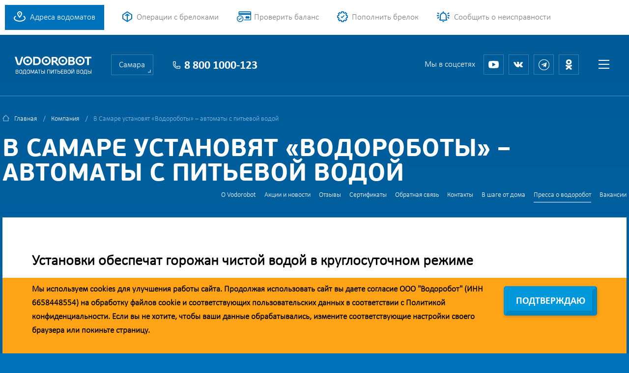

--- FILE ---
content_type: text/html; charset=utf-8
request_url: https://www.vodorobot.ru/samara/pres_88.html
body_size: 7699
content:
<!DOCTYPE html>
<html lang="RU">
<head>
<meta charset="utf-8"/>
<meta http-equiv="X-UA-Compatible" content="IE=edge" />
<meta http-equiv="Content-Type" content="text/html;charset=utf-8" />
<meta http-equiv="Content-Language" content="ru-RU" />
<!--[if lt IE 9]><script src="https://cdnjs.cloudflare.com/ajax/libs/html5shiv/3.7.3/html5shiv.min.js"></script><![endif]-->
<title> В Самаре установят «Водороботы» – автоматы с питьевой водой | Водоробот Самара</title>
<meta name="description" content="" />
<meta name="keywords" content="" />
<meta name="viewport" content="width=device-width, initial-scale=1, maximum-scale=1, user-scalable=no" />
<link href="/_css/style.css?v=64" rel="stylesheet" />
<link rel="stylesheet" href="/_owl-carousel/owl.carousel.css" />
<link rel="stylesheet" href="/_owl-carousel/owl.theme.css" />
<link type="image/png" rel="icon" href="/img/v.ico" />
    <meta name="theme-color" content="#0094FF">
    <link rel="manifest" href="/manifest.json">
    <meta name="apple-mobile-web-app-capable" content="yes">
    <meta name="apple-mobile-web-app-status-bar-style" content="default">
    <meta name="apple-mobile-web-app-title" content="Водоробот">
    <meta name="application-name" content="Водоробот">
    <link rel="apple-touch-icon" href="/i2/icons/icon-192x192.png">
    <meta name="apple-itunes-app" content="app-id=1466700836">
    <meta name="google-play-app" content="app-id=ru.byteteam.vodorobot">

<link rel="stylesheet" href="/common/magnific-popup.css" />
<script>var cityuri='samara', cityid=4, cityname='Самара',selectvodomatid=0;
    var c1 = Math.round(1+9*Math.random());
    var c2 = Math.round(1+9*Math.random());
    var ccc=c1+c2;
    var thisrandsend = Math.round(new Date().getTime());
    var _price_liter=5.00;
</script>
<script type="text/javascript">
(function (d, w, c) {
    (w[c] = w[c] || []).push(function() {
        try {
            w.yaCounter20362876 = new Ya.Metrika({id:20362876,
                    webvisor:true,
                    clickmap:true,
                    trackLinks:true,
                    accurateTrackBounce:true});
        } catch(e) { }
    });

    var n = d.getElementsByTagName("script")[0],
        s = d.createElement("script"),
        f = function () { n.parentNode.insertBefore(s, n); };
    s.type = "text/javascript";
    s.async = true;
    s.src = (d.location.protocol == "https:" ? "https:" : "http:") + "//mc.yandex.ru/metrika/watch.js";

    if (w.opera == "[object Opera]") {
        d.addEventListener("DOMContentLoaded", f, false);
    } else { f(); }
})(document, window, "yandex_metrika_callbacks");
</script>
<noscript><div><img src="//mc.yandex.ru/watch/20362876" style="position:absolute; left:-9999px;" alt="" /></div></noscript>

<script type='text/javascript'>
 (function(){ var widget_id = 'JSKLCW4jHW';
 var s = document.createElement('script'); s.type = 'text/javascript'; s.async = true; s.src = '//code.jivosite.com/script/widget/'+widget_id; var ss = document.getElementsByTagName('script')[0]; ss.parentNode.insertBefore(s, ss);})();</script>

<script type="text/javascript">
var _tmr = window._tmr || (window._tmr = []);
_tmr.push({id: "3419819", type: "pageView", start: (new Date()).getTime()});
(function (d, w, id) {
  if (d.getElementById(id)) return;
  var ts = d.createElement("script"); ts.type = "text/javascript"; ts.async = true; ts.id = id;
  ts.src = "https://top-fwz1.mail.ru/js/code.js";
  var f = function () {var s = d.getElementsByTagName("script")[0]; s.parentNode.insertBefore(ts, s);};
  if (w.opera == "[object Opera]") { d.addEventListener("DOMContentLoaded", f, false); } else { f(); }
})(document, window, "tmr-code");
</script>
<noscript><div><img src="https://top-fwz1.mail.ru/counter?id=3419819;js=na" style="position:absolute;left:-9999px;" alt="Top.Mail.Ru" /></div></noscript>

</head>  

<body class="inner-page">

<div class="overlay">
	<div class="divone"><div class="x"></div><span class="clear"></span><div id="ajaxmess"><h2>Ваше сообщение отправлено</h2></div>
	<div class="load"><img src="/i2/bx_loader.gif"></div>
        <div class="w-button"><span>Закрыть</span></div>
    </div>
    </div>


<div class="wrapper">
    
       <!-- // header // -->
	<header class="header">
        <div class="content-wrapper">
            <a href="/samara/vodomats.html" class="header-adress">Адреса водоматов</a> 
            <a href="/samara/buy_water.html" class="header-pay">Операции с брелоками</a>
            <a href="/samara/check_balance.html" class="header-blog">Проверить баланс</a>
            <a href="/samara/buy_ticket.html" class="header-how">Пополнить брелок</a>
            <a href="/samara/alert_callback.html" class="header-report">Сообщить о неисправности</a>
            <div class="header-right">
                <a href="/samara/registration.html" class="header-reg">
                    <span class="header-reg-l"></span>
                    <span class="header-reg-r">Регистрация</span>
                    <span class="clear"></span>
                </a>
                <a href="/samara/login.html" class="header-login">
                    <span class="header-log-l"></span>
                    <span class="header-log-r">Вход</span>
                    <span class="clear"></span>
                </a>
            </div>
            <div class="clear"></div>
        </div>
    </header>
    <!-- \\ header \\ -->

    <!-- // mobile-header // -->
    <div class="mobile-header">
        <div class="content-wrapper">
            <a href="/samara" class="mobile-logo"><img src="/i2/logo-new-2.svg" alt="Водоробот - водоматы питьевой воды Самара"></a>
            <a href="#" class="mobile-menu-btn"></a>
            <div class="clear"></div>
        </div>
    </div>
    <!-- \\ mobile-header \\ -->

    <main class="content">
        <div class="inner-bg gradient">
            <!-- // sub-head // -->

            <div class="sub-head">
                <div class="content-wrapper">
                    <div class="sub-head-logo">
                        <a href="/samara"><img src="/i2/logo-new-2.svg" alt="Водоробот - водоматы питьевой воды Самара"></a>
                    </div>
                    <div class="sub-head-city-a">
                        <div class="city-confirm">
                            <div class="city-confirm-a">
                                <div class="city-c"></div>
                                <div class="city-confirm-txt">Ваш город действительно Самара?</div>
                                <a vidcity="samara" href="/samara" class="city-confirm-btn">Да, все верно</a>
                                <a href="/" class="city-change">Нет, сменить город</a>
                                <div class="clear"></div>
                            </div>
                        </div>
                        <div class="choose-city">
                            <div class="choose-city-current">Самара</div>
                            <div class="choose-city-list"><ul><li><a vidcity='ekb' href='/ekb/'>Екатеринбург и область</a></li><li><a vidcity='samara' href='/samara/' class='active'>Самара</a></li><li><a vidcity='tolyatti' href='/tolyatti/'>Тольятти</a></li><li><a vidcity='ufa' href='/ufa/'>Уфа</a></li><li><a vidcity='chel' href='/chel/'>Челябинск</a></li></ul>
                            </div>
                        </div>
                        <a class="sub-head-city" href="/samara">Самара</a>
                    </div>
                    <div class="sub-head-phone">8 800 1000-123</div>
                    <div class="sub-head-menu">
                        <a href="#" class="sub-head-menu-btn"></a>
                        <div class="drop-menu">
                            <div class="drop-menu-a">
                                <a href="#" class="drop-menu-close"></a>
                                <div class='drop-menu-i'><div class='drop-menu-lbl'><a href='/samara/2clients.html'>Клиенту</a></div><ul><li><nobr><a href='/samara/vodomats.html'>Адреса водоматов</a></nobr></li><li><nobr><a href='/samara/buy_water.html'>Операции с брелоками</a></nobr></li><li><nobr><a href='/samara/buy_vodocard.html'>Купить брелок</a></nobr></li><li><nobr><a href='/samara/check_balance.html'>Проверить баланс</a></nobr></li><li><nobr><a href='/samara/buy_ticket.html'>Пополнить брелок</a></nobr></li></ul><div class='clear'></div></div>
<div class='drop-menu-i'><div class='drop-menu-lbl'><a href='/samara/vodorobot.html'>Компания</a></div><ul><li><nobr><a href='/samara/about_vodorobot.html'>О Vodorobot</a></nobr></li><li><nobr><a href='/samara/news.html'>Акции и новости</a></nobr></li><li><nobr><a href='/samara/reviews.html'>Отзывы</a></nobr></li><li><nobr><a href='/samara/sert.html'>Сертификаты</a></nobr></li><li><nobr><a href='/samara/callback.html'>Обратная связь</a></nobr></li><li><nobr><a href='/samara/contacts.html'>Контакты</a></nobr></li><li><nobr><a href='/samara/actions.html'>В шаге от дома</a></nobr></li><li><nobr><a href='/samara/press.html' class='active'>Пресса о водоробот</a></nobr></li><li><nobr><a href='/samara/vacancy.html'>Вакансии</a></nobr></li></ul><div class='clear'></div></div>
<div class='drop-menu-i'><div class='drop-menu-lbl'><a href='/samara/other.html'>Полезное</a></div><ul><li><nobr><a href='/samara/about_video.html'>Видео</a></nobr></li><li><nobr><a href='/samara/buy_info.html'>Способы оплаты</a></nobr></li><li><nobr><a href='/samara/question.html'>Вопросы и ответы</a></nobr></li><li><nobr><a href='/samara/vodomat_system.html'>Устройство водомата</a></nobr></li><li><nobr><a href='/samara/clear_water.html'>Очистка воды</a></nobr></li><li><nobr><a href='/samara/quality.html'>Качество воды</a></nobr></li><li><nobr><a href='/samara/fontan.html'>Питьевые фонтаны</a></nobr></li><li><nobr><a href='/samara/policy.html'>Политика конфиденциальности</a></nobr></li><li><nobr><a href='/samara/agreement.html'>Согласие на обработку данных</a></nobr></li><li><nobr><a href='/samara/agreement_marketing.html'>Согласие на обработку данных для маркетинга</a></nobr></li></ul><div class='clear'></div></div>                                <div class="drop-menu-i mobile-auth">
                                    <div class="drop-menu-lbl">авторизация</div>
                                    <ul>
                                        <li><a class="mreg" href="/samara/registration.html">Регистрация</a></li>
                                        <li><a class="mlogin" href="/samara/login.html">Вход</a></li>
                                    </ul>
                                    <div class="clear"></div>
                                </div>
                                <div class="clear"></div>
                            </div>
                        </div>
                    </div>
                    <div class="sub-head-social">
                        <div class="sub-head-social-lbl">Мы в соцсетях</div>
                	<a href="//www.youtube.com/channel/UCgCSjCrVKR5NoKGCFrNSZoA" target=_blank class="sub-head-social-00"></a>
                        <a href="//vk.com/vodorobots" target=_blank class="sub-head-social-01"></a>
                        <!-- a href="//www.facebook.com/vodorobot.ru" target=_blank class="sub-head-social-02"></a //-->
                        <a href="//t.me/vodorobots" target=_blank class="sub-head-social-03"></a>
                        <a href="//ok.ru/group/54418683068531" target=_blank class="sub-head-social-04"></a>
                    </div>
                    <div class="clear"></div>
                </div>
            </div>



            <!-- // page content // -->
            <div class="page-content margin">
                <div class="content-wrapper">
                    <div class="breadcrumbs">
                        <ul>
                            <li><a href="/samara">Главная</a></li>
                            <li><a href='/samara/vodorobot.html'>Компания</a></li>                            <li><span> В Самаре установят «Водороботы» – автоматы с питьевой водой</span></li>
                        </ul>
                        <div class="clear"></div>
                    </div>

                    <div class="inner-top">
                        <h1> В Самаре установят «Водороботы» – автоматы с питьевой водой</h1>
                        <div class="submenu"><ul><li><nobr><a href='/samara/about_vodorobot.html'>О Vodorobot</a></nobr></li><li><nobr><a href='/samara/news.html'>Акции и новости</a></nobr></li><li><nobr><a href='/samara/reviews.html'>Отзывы</a></nobr></li><li><nobr><a href='/samara/sert.html'>Сертификаты</a></nobr></li><li><nobr><a href='/samara/callback.html'>Обратная связь</a></nobr></li><li><nobr><a href='/samara/contacts.html'>Контакты</a></nobr></li><li><nobr><a href='/samara/actions.html'>В шаге от дома</a></nobr></li><li><nobr><a href='/samara/press.html' class='active'>Пресса о водоробот</a></nobr></li><li><nobr><a href='/samara/vacancy.html'>Вакансии</a></nobr></li></ul><div class="clear"></div>
                        </div>
                        <div class="clear"></div>
                    </div>
                    <div class='content-body'><div class='content-body-i'>​<h2>Установки обеспечат горожан чистой водой в круглосуточном режиме</h2>

​<div style="float:right" class="nowidth"><img src="https://z52.d.sdska.ru/2-z52-c085043e-8c2e-49dc-a7aa-32fdf0b28b9d.jpg?_959_539_c.">
<br clear="all"><center><b>В Самаре уже смонтировали и запустили в работу десять водоматов</b></center></div><br clear="all"><br clear="all">

<p>Свежая чистая питьевая вода в любое время и в шаговой доступности – в Самаре установили первые автоматы «Водоробот». Фильтровальные станции обеспечат местных жителей круглосуточным доступом к холодной воде высокого качества. Водоматы станут удобной альтернативой дорогостоящей доставке воды или ее покупке в магазине.</p>
<p>Сеть фильтровальных станций «Водоробот» впервые заявила о себе в 2013 году в Екатеринбурге. С тех пор в этом городе появилось более 150 водоматов. Затем инициативу подхватил Челябинск. Третьим региональным центром в этом списке стала Самара. Несмотря на то, что проточная вода на выходе из городских систем очистки соответствует всем требованиями ГОСТа и СанПиН, местные жители зачастую вынуждены пользоваться ресурсом недостаточно высокого качества. Это происходит из-за неидеального состояния внутридомовых коммуникаций, многие из которых уже давно нуждаются в замене.</p>

​<div style="float:right" class="nowidth"><img src="https://z79.d.sdska.ru/2-z79-f97410c1-fa89-4bbd-9c2f-c3c2bb22b13e.jpg?_709.">
<br clear="all"><center><b>С помощью инновационной установки можно быстро и удобно пополнить запасы чистой воды</b></center></div><br clear="all"><br clear="all">

<p>В результате самарцы выбирают для питья воду, которую покупают в магазинах, или оформляют доставку огромных бутылей на дом. Теперь у местных жителей появилась удобная альтернатива: самообслуживание в автоматах «Водоробот».</p>

​<div style="float:right" class="nowidth"><img src="https://z67.d.sdska.ru/2-z67-740e2353-dd83-434e-8769-83b5998089ef.jpg?_709.">
<br clear="all"><center><b>Купить воду в автомате - не сложнее, чем пополнить счет мобильного телефона</b></center></div><br clear="all"><br clear="all">

<p>Набранная с их помощью вода не нуждается в кипячении, а пользоваться этой системой – проще простого. Все технологично и быстро: нужно лишь закинуть в водомат несколько монет, установить емкость для воды и нажать на старт. За один литр отфильтрованной воды высокого качества придется выложить всего 2,4 рубля. При этом необязательно оплачивать услугу наличными: внести средства на покупку можно с помощью специального брелка, на который предварительно были зачислены деньги.</p>

​<div style="float:right" class="nowidth"><img src="https://z51.d.sdska.ru/2-z51-e26040b9-05fd-4ce8-8a95-4fae82e838bd.jpg?_709.">
<br clear="all"><center><b>Внести плату за услугу можно в одно касание</b></center></div><br clear="all"><br clear="all">

<p>В Самаре уже смонтировали и запустили в работу десять водоматов. Все они прошли тестовую проверку и функционируют без сбоев.</p>
<p>– Фильтровальные станции со временем позволят удовлетворить потребность в воде повышенного качества всех жителей нашего города. В планах до конца года установить водоматы во всех районах Самары. Кроме того, у проекта «Водоробот» есть важная социальная функция. Во время аварийных ситуаций, приводящих к отключению холодной воды, для жителей близлежащих домов водоматы будут работать бесплатно, заменяя старые машины-водовозки, – рассказал директор самарского филиала «Водоробот» Дмитрий Башкиров.</p>

​<div style="float:right" class="nowidth"><img src="https://z75.d.sdska.ru/2-z75-7b75789a-7d37-4ecb-a5ff-8b03a0270bac.jpg?_709.">
<br clear="all"><center><b>Первые автоматы в Самаре открыли в торжественной обстановке</b></center></div><br clear="all"><br clear="all">

<p>А чтобы самарцы могли поближе познакомится с новинкой, для них организовали праздничные открытия водоматов с подарками и конкурсами. Такие мероприятия уже прошли для жителей домов по адресам: улица Тополей, 9а, улица Бубнова, 10 и улица Димитрова, 100.</p>

​<div style="float:right" class="nowidth"><img src="https://z69.d.sdska.ru/2-z69-62d2c624-1ddf-48af-a7fa-05c265c5f960.jpg?_709.">
<br clear="all"><center><b>Яркая фотосессия с участниками праздника</b></center></div><br clear="all"><br clear="all">

<p>В ближайшие дни такие же праздники пройдут еще по нескольким адресам: 30 сентября на Ташкентской, 210 и Губанова, 12, а также 1 октября на Димитрова,18 и Ташкентской, 147.</p>

​<div style="float:right" class="nowidth"><img src="https://z71.d.sdska.ru/2-z71-9331228e-60d3-4201-b88f-335813546f00.jpg?_709.">
<br clear="all"><center><b>Праздничное настроение обеспечили жителям Кировского района</b></center></div><br clear="all"><br clear="all">

<p>– В эти дни с 16 до 19:00 около водоматов можно будет задать специалистам любые вопросы, касающиеся качества воды, а также получить в подарок воду в фирменных бутылках и приобрести пополняемый брелок для оплаты воды в водоматах по специальной цене 100 рублей плюс 50 литров чистой воды на нем, – рассказали представители компании в Самаре.</p>

​<div style="float:right" class="nowidth"><img src="https://z31.d.sdska.ru/2-z31-667bbb31-beb4-4fa2-93f1-ea766fd0332e.jpg?_709.">
<br clear="all"><center><b>Очередь из желающих воспользоваться водоматом не прекращалась</b></center></div><br clear="all"><br clear="all">

​<div style="float:right" class="nowidth"><img src="https://z51.d.sdska.ru/2-z51-ce2032e4-331e-4c6b-9451-64fba2eec514.jpg?_709.">
<br clear="all"><center><b>Местные жители поспешили воспользоваться высокотехнологичной новинкой</b></center></div><br clear="all"><br clear="all">


<p><a href='/go_outer.php?url=https://63.ru/text/gorod/51293131/'>Опубликовано https://63.ru/text/gorod/51293131/</a></p><div class='clear'></div></div></div>                </div>
            </div>
            <!-- \\ page content \\ -->
        </div>
    </main><!-- .content -->


</div><!-- .wrapper -->

<!-- // footer // -->    
<footer class="footer">
    <div class="content-wrapper">
        <!-- // -->

			<div class='footer-menu'><div class='footer-menu-lbl'><a href='/samara/2clients.html'>Клиенту</a></div><ul><li><nobr><a href='/samara/vodomats.html'>Адреса водоматов</a></nobr></li><li><nobr><a href='/samara/buy_water.html'>Операции с брелоками</a></nobr></li><li><nobr><a href='/samara/buy_vodocard.html'>Купить брелок</a></nobr></li><li><nobr><a href='/samara/check_balance.html'>Проверить баланс</a></nobr></li><li><nobr><a href='/samara/buy_ticket.html'>Пополнить брелок</a></nobr></li></ul></div>
<div class='footer-menu'><div class='footer-menu-lbl'><a href='/samara/vodorobot.html'>Компания</a></div><ul><li><nobr><a href='/samara/about_vodorobot.html'>О Vodorobot</a></nobr></li><li><nobr><a href='/samara/news.html'>Акции и новости</a></nobr></li><li><nobr><a href='/samara/reviews.html'>Отзывы</a></nobr></li><li><nobr><a href='/samara/sert.html'>Сертификаты</a></nobr></li><li><nobr><a href='/samara/callback.html'>Обратная связь</a></nobr></li><li><nobr><a href='/samara/contacts.html'>Контакты</a></nobr></li><li><nobr><a href='/samara/actions.html'>В шаге от дома</a></nobr></li><li><nobr><a href='/samara/press.html' class='active'>Пресса о водоробот</a></nobr></li><li><nobr><a href='/samara/vacancy.html'>Вакансии</a></nobr></li></ul></div>
<div class='footer-menu'><div class='footer-menu-lbl'><a href='/samara/other.html'>Полезное</a></div><ul><li><nobr><a href='/samara/about_video.html'>Видео</a></nobr></li><li><nobr><a href='/samara/buy_info.html'>Способы оплаты</a></nobr></li><li><nobr><a href='/samara/question.html'>Вопросы и ответы</a></nobr></li><li><nobr><a href='/samara/vodomat_system.html'>Устройство водомата</a></nobr></li><li><nobr><a href='/samara/clear_water.html'>Очистка воды</a></nobr></li><li><nobr><a href='/samara/quality.html'>Качество воды</a></nobr></li><li><nobr><a href='/samara/fontan.html'>Питьевые фонтаны</a></nobr></li><li><nobr><a href='/samara/policy.html'>Политика конфиденциальности</a></nobr></li><li><nobr><a href='/samara/agreement.html'>Согласие на обработку данных</a></nobr></li><li><nobr><a href='/samara/agreement_marketing.html'>Согласие на обработку данных для маркетинга</a></nobr></li></ul></div>        <!-- \\ -->
        <div class="footer-phone">
            <div class="footer-phone-a"><span></span> 8 800 1000-123</div>
            <a href="/samara/lucky_join.html" class="w-button" style="margin: 0 auto;"><span>Заявка на установку</span></a>


        </div>
        <div class="footer-right">
            <div class="footer-social">
                <a href="https://www.youtube.com/channel/UCgCSjCrVKR5NoKGCFrNSZoA" target=_blank class="footer-social-00"></a>
                <a href="//vk.com/vodorobots" target=_blank class="footer-social-01"></a>
                <!-- a href="//www.facebook.com/vodorobot.ru" target=_blank class="footer-social-02"></a //-->
                <a href="//t.me/vodorobots" target=_blank class="footer-social-03"></a>
                <a href="//ok.ru/group/54418683068531" target=_blank class="footer-social-04"></a>
                <div class="clear"></div>
            </div>
            <div class="clear"></div>
 	    <div class="footer-mobile"><a href="/ekb/buy_info.html#mobile">Мобильное приложение Vodorobot</a><br></div>
            <div class="clear"></div>
            <div class="footer-social">
                <a href="https://apps.apple.com/ru/app/vodorobot/id1466700836" target="_blank" style="margin-left: 0px;"><img src="/img/ico-app-store.svg" height="40"></a>
                <a href="https://play.google.com/store/apps/details?id=ru.byteteam.vodorobot&hl=ru" target="_blank" style="margin-left: 0px;"><img src="/img/ico-google-play.svg" height="40"></a>
            </div>
            <div class="clear"></div>
            <div class="footer-copy">© 2013. Водоробот. Водоматы питьевой воды.</div>
        </div>
        <div class="clear"></div>
    </div>
</footer>
<!-- \\ footer \\ --> 

<div class="container_cookie_popup">
	<div class="fpolicy">
	<div class="inner-body" style="padding-top:10px; padding-bottom:10px;background-color:#ffa416;">
		<button type="button" class="checkout-btn" onclick='$.cookie("vodorobot_ag", "yes", { expires: 365, path: "/" });$(".container_cookie_popup").fadeOut();'>Подтверждаю</button>
<p style="margin-right:2em">Мы используем cookies для улучшения работы сайта. Продолжая использовать сайт вы даете согласие ООО "Водоробот" (ИНН  6658448554) на обработку файлов cookie и соответствующих пользовательских данных в соответствии с <a href="/samara/policy.html" rel="nofollow" target="_blank">Политикой конфиденциальности</a>. Если вы не хотите, чтобы ваши данные обрабатывались, измените соответствующие настройки своего браузера или покиньте страницу.</p>

<div class="clear"></div>
	</div>
	</div>
</div>

<div class="container_app_mobile_popup">
	<div class="fpolicy">
	<div class="inner-body" style="padding-top:10px; padding-bottom:10px;background-color:#ffa416;">
		<div class="app-mobile-btn">
                <a class="ios" href="https://apps.apple.com/ru/app/vodorobot/id1466700836" target="_blank" style="margin-left: 0px;"><img src="/img/ico-app-store.svg" height="40"></a>
                <a class="android" href="https://play.google.com/store/apps/details?id=ru.byteteam.vodorobot&amp;hl=ru" target="_blank" style="margin-left: 0px;"><img src="/img/ico-google-play.svg" height="40"></a>
            </div>
		<p style="margin-right:2em">Установите мобильное приложение Vodorobot</p><div class="clear"></div>
	</div>
	</div>
</div>


<script src="/_js/jqeury.2.1.4.js"></script>
<script src="/_js/bxSlider.js"></script>    
<script src="/_owl-carousel/owl.carousel.js"></script>
<script src="/common/jquery.magnific-popup.js"></script>
<script src='/_js/inputmask.js'></script>
<script src='/_js/jquery.cookie.js'></script>
<script src="/_js/script.js?v=64"></script>
<script>
    $(document).ready(function(){
            });
    </script>


<!-- Generated 2025.12.18 15:50:39 //--></body></html>

--- FILE ---
content_type: text/css
request_url: https://www.vodorobot.ru/_css/style.css?v=64
body_size: 17982
content:
@font-face {
	font-family: 'Calibri';
	src: url('/_fonts/subset-Calibri-Light.eot');
	src: url('/_fonts/subset-Calibri-Light.eot?#iefix') format('embedded-opentype'),
		url('/_fonts/subset-Calibri-Light.woff2') format('woff2'),
		url('/_fonts/subset-Calibri-Light.woff') format('woff'),
		url('/_fonts/subset-Calibri-Light.ttf') format('truetype'),
		url('/_fonts/subset-Calibri-Light.svg#Calibri-Light') format('svg');
	font-weight: 300;
	font-style: normal;
}
@font-face {
  font-family: 'Calibri-Bold';
  src: url('/_fonts/Calibri-Bold.eot?#iefix') format('embedded-opentype'),
      url('/_fonts/Calibri-Bold.woff') format('woff'),
      url('/_fonts/Calibri-Bold.ttf')  format('truetype'),
      url('/_fonts/Calibri-Bold.svg#Calibri-Bold') format('svg');
  font-weight: normal;
  font-style: normal;
}
@font-face {
	font-family: 'PF_BeauSans_Pro';
	src: url('/_fonts/subset-PFBeauSansPro-Bold.eot');
	src: url('/_fonts/subset-PFBeauSansPro-Bold.eot?#iefix') format('embedded-opentype'),
		url('/_fonts/subset-PFBeauSansPro-Bold.woff') format('woff'),
		url('/_fonts/subset-PFBeauSansPro-Bold.ttf') format('truetype');
	font-weight: bold;
	font-style: normal;
}
@font-face {
	font-family: 'PFBeauSansProThin';
	src: url('/_fonts/PFBeauSansPro-Thin.eot');
	src: url('/_fonts/PFBeauSansPro-Thin.eot?#iefix') format('embedded-opentype'),
		url('/_fonts/PFBeauSansPro-Thin.woff') format('woff'),
		url('/_fonts/PFBeauSansPro-Thin.ttf') format('truetype');
	font-weight: 100;
	font-style: normal;
}


/* Eric Meyer's CSS Reset */
html, body, div, span, applet, object, iframe,
h1, h2, h3, h4, h5, h6, p, blockquote, pre,
a, abbr, acronym, address, big, cite, code,
del, dfn, em, img, ins, kbd, q, s, samp,
small, strike, strong, sub, sup, tt, var,
b, u, i, center,
dl, dt, dd, ol, ul, li,
fieldset, form, label, legend,
table, caption, tbody, tfoot, thead, tr, th, td,
article, aside, canvas, details, embed,
figure, figcaption, footer, header, hgroup,
menu, nav, output, ruby, section, summary,
time, mark, audio, video {
	margin: 0;
	padding: 0;
	border: 0;
	font-size: 100%;
	font: inherit;
	vertical-align: baseline;
}
/* HTML5 display-role reset for older browsers */
article, aside, details, figcaption, figure,
footer, header, hgroup, menu, nav, section {
	display: block;
}
body {
	line-height: 1;
}
ol, ul {
	list-style: none;
}
blockquote, q {
	quotes: none;
}
blockquote:before, blockquote:after, q:before, q:after {
	content: '';
	content: none;
}
table {
	border-collapse: collapse;
	border-spacing: 0;
}
/* End of Eric Meyer's CSS Reset */

html {
	height: 100%;
}
article, aside, details, figcaption, figure, footer, header, hgroup, main, nav, section, summary {
	display: block;
}
body {
	font: 12px/18px Arial, sans-serif;
	height: 100%;
}
.wrapper {
	width: 100%;
	min-height: 100%;
	height: auto !important;
	height: 100%;
}

html { height:100%; min-height:100%;
	background: #0071bb; /* Old browsers */
	/*
	    background: -moz-linear-gradient(top, #1e5799 0%, #3b89ba 37%, #3b89ba 63%, #005e9c 100%);
	background: -webkit-linear-gradient(top, #1e5799 0%,#3b89ba 37%,#3b89ba 63%,#005e9c 100%);
	background: linear-gradient(to bottom, #1e5799 0%,#3b89ba 37%,#3b89ba 63%,#005e9c 100%);
	filter: progid:DXImageTransform.Microsoft.gradient( startColorstr='#1e5799', endColorstr='#005e9c',GradientType=0 );
	*/
}
.inner-body a:hover {text-decoration:underline;}
p {font-size:17px; color:#7a7a7a; line-height:28px;font-family: 'Calibri'; margin-bottom:22px;}
.about-yellow * {font-size:16px; font-family: 'PF_BeauSans_Pro';color:#222;line-height:1.5em;/*text-transform:uppercase;*/}
.about-yellow t {color:#fff}
.about-yellow span.a {
	margin-top: -67px;
    display: block;
    line-height: 80px;
    height: 80px;
    font-size: 80px;
	margin-left:-20px;
}

.about-yellow span.b {
	margin-bottom: -52px;
    display: block;
    line-height: 80px;
    height: 80px;
    font-size: 80px;
	float:right;
	margin-right:-20px;
}

.paymentpage .cards-i {width:45%;float:left;height:180px;display:block;}

p a {text-decoration:none; color:#0071bb;}
p:last-child {margin-bottom:0px;}
.clear {clear:both;display:block}
.fpolicy, .content-wrapper {margin:0 auto;}
.fpolicy * {color:#000;font-weight:bold;}
/* Header
-----------------------------------------------------------------------------*/
.header {height: 71px; width:100%; background:#fff; position:fixed; z-index:9999; left:0px; top:0px;}
.header-adress,
.header-pay,
.header-how,
.header-application,
.header-report,
.header-blog,
.sub-head-city,
.sub-head-menu-btn {-webkit-transition:  all 0.15s ease-in-out;-moz-transition:  all 0.15s ease-in-out;-o-transition:  all 0.15s ease-in-out;-ms-transition:  all 0.15s ease-in-out;transition:  all 0.15s ease-in-out;}

/*.header-adress {display:block; width:201px; height:38px; padding-top:13px; background:#0071bb; color:#fff; text-decoration:none; text-align:center; margin:10px 40px 0px 10px; float:left;font-family: 'Calibri'; font-size:17px;}*/
.header-adress:hover {background-color:#338dc9;background-position:18px 10px;}
/*.header-adress {display:inline-block; height:21px; background:url(/i2/icon-adress.png) left top no-repeat; padding:4px 0px 0px 33px;}*/

.header-adress1 {
	color:#fff;
	/*margin:10px 40px 0px 10px;*/
	width:201px; height:38px;
	margin:13px 37px 0px 0px;
	font-family: 'Calibri';
	font-size:17px; /*color:#7a7a7a;*/
	text-decoration:none;
	float:left;
	display:inline-block;
	min-height:18px;
	padding:4px 0px 0px 29px;
	background:url(/i2/icon-adress.svg) left top no-repeat #0071bb;
}

.header-adress {margin:10px 37px 0px 10px; font-family: 'Calibri'; font-size:17px; color:#fff; text-decoration:none; float:left; display:inline-block; min-height:18px; padding:17px 18px 16px 51px;
background:url(/i2/icon-adress.svg) 18px 13px no-repeat #0071bb;}


.header-pay {margin:23px 37px 0px 0px; font-family: 'Calibri'; font-size:17px; color:#7a7a7a; text-decoration:none; float:left; display:inline-block; min-height:18px; padding:4px 0px 0px 29px; background:url(/i2/icon-head-01.svg) left top no-repeat;}
.header-how {margin:23px 37px 0px 0px; font-family: 'Calibri'; font-size:17px; color:#7a7a7a; text-decoration:none; float:left; display:inline-block; min-height:18px; padding:4px 0px 0px 30px; background:url(/i2/icon-head-02.svg) left top no-repeat;}
.header-application {margin:23px 37px 0px 0px;font-family: 'Calibri'; font-size:17px; color:#7a7a7a; text-decoration:none; float:left; display:inline-block; min-height:21px; padding:4px 0px 0px 31px; background:url(/i2/icon-head-03.svg) left top no-repeat;}
.header-report {margin:23px 37px 0px 0px;font-family: 'Calibri'; font-size:17px; color:#7a7a7a; text-decoration:none; float:left; display:inline-block; min-height:18px; padding:4px 0px 0px 35px; background:url(/i2/icon-head-04.svg) left top no-repeat;}
.header-blog {margin:23px 37px 0px 0px;font-family: 'Calibri'; font-size:17px; color:#7a7a7a; text-decoration:none; float:left; display:inline-block; min-height:18px; padding:4px 0px 0px 35px; background:url(/i2/icon-balance-06.svg?3) left top no-repeat;}
.header-pay:hover,.header-how:hover,.header-application:hover, .header-report:hover, .header-blog:hover {color:#0071bb;}
.header .content-wrapper {max-width:1580px;min-width:340px;}
.header-reg {float:right; color:#e37b32; display:inline-block; text-decoration:none;}
.header-reg-l {background:url(/i2/icon-reg.png) left top no-repeat; display:block; float:left; width:22px; height:22px;}
.header-reg-r {margin:6px 0px 0px 9px; float:left;font-family: 'Calibri'; font-size:17px;}
.header-login {float:right; margin:3px 32px 0px 0px; color:#e37b32; display:inline-block; text-decoration:none;}
.header-log-l {background:url(/i2/icon-login.png) left top no-repeat; display:block; float:left; width:17px; height:18px;}
.header-log-r {margin:3px 0px 0px 9px; float:left;font-family: 'Calibri'; font-size:17px;}
.header-reg:hover {color:#338dc9;}
.header-reg:hover .header-reg-l {background-position:left -22px;}
.header-login:hover {color:#338dc9;}
.header-login:hover .header-log-l {background-position:left -18px;}
.header-right {display:none; float:right; margin:21px 28px 0px 0px;}

.sub-head {position:absolute; z-index:99; width:100%; left:0px; top:107px;}
.sub-head-logo {float:left; margin-left:30px; margin-right:40px; margin-top: 8px}
.sub-head-city-a {margin:4px 0px 0px 0px; position:relative; float:left; margin-right:40px;}
.sub-head-city {display:inline-block; font-family: 'Calibri'; font-size:17px;color:#fff; text-decoration:none; background:url(/i2/city-corner.png) right bottom no-repeat;height:28px; padding:12px 16px 0px 15px;  text-align:center; border:1px solid #3d81af;}

.choose-city {background:#fff; display:none; width:176px; position:absolute; left:0px; top:0px;}
.choose-city-current {color:#000; cursor:pointer; position:relative; border-bottom:1px solid #d3d3d3; background:url(/i2/ccorner.png) right bottom no-repeat; font-size:17px; padding:12px 15px 11px 15px;  font-family: 'Calibri';}
.choose-city-list {padding:8px 0px 8px 0px;}
.choose-city-list ul li a {display:block; padding:4px 15px 4px 15px; font-size:17px;font-family: 'Calibri'; color:#0071bb; text-decoration:none;}
.choose-city-list ul li a.active,.choose-city-list ul li a.active:hover {color:#000;}
.choose-city-list ul li a:hover {color:#e37b32;}

.city-confirm {
	height:50px; display:none; background:#fff; width:655px; position:absolute; left:0px; top:53px;
	-webkit-box-shadow: 1px 1px 6px 0px rgba(0, 0, 0, 0.15); -moz-box-shadow:1px 1px 6px 0px rgba(0, 0, 0, 0.15);
	box-shadow:1px 1px 6px 0px rgba(0, 0, 0, 0.15);
}
.city-confirm-a {position:relative; width:100%; padding:0px 20px 0px 20px;}
.city-c {width:12px; height:11px; background:url(/i2/cityc.png) left top no-repeat; position:absolute; top:-11px; left:0px;}
.city-confirm-txt {font-size:17px; color:#000;font-family: 'Calibri'; float:left; margin:17px 20px 0px 0px;}
.city-confirm-btn {width:127px; height:29px; padding-top:13px; margin-right:18px; text-decoration:none;font-family: 'Calibri'; text-align:center; font-size:17px; color:#fff; background:#0071bb; display:block; float:left; margin-top:4px;}
.city-change {font-size:17px; color:#0071bb; text-decoration:none;font-family: 'Calibri'; margin-top:17px; padding:0px 0px 0px 20px; float:left; background:url(/i2/change-c.png) left top no-repeat;}


.sub-head-city:hover {background-color:rgba(255,255,255,0.1);}
.sub-head-phone {float:left; margin:18px 0px 0px 0px; background:url(/i2/icon-phone.png) left top no-repeat; padding:0px 0px 0px 23px; font-size:24px; font-family: 'Calibri-Bold'; color:#fff;}

.sub-head-menu {float:right; position:relative; margin:15px 40px 0px 40px;}
.sub-head-menu-btn {display:block; width:22px; height:18px; background:url(/i2/header-menu.png) left top no-repeat;}
.sub-head-menu-btn:hover {opacity:0.6;}
.sub-head-social {float:right; margin-top:4px;}
.sub-head-social-lbl {margin:12px 17px 0px 0px; float:left; color:#fff; font-family: 'Calibri'; font-size:17px;}
.sub-head-social-00, .sub-head-social-01, .sub-head-social-02, .sub-head-social-03, .sub-head-social-04 {margin:0px 10px 0px 0px; display:block; float:left; border:1px solid #3d81af; width:39px; height:39px; }
.sub-head-social-00 {background:url(/i2/socila-00.png) left top no-repeat;}
.sub-head-social-01 {background:url(/i2/socila-01.png) left top no-repeat;}
.sub-head-social-02 {background:url(/i2/socila-02.png) left top no-repeat;}
.sub-head-social-03 {background:url(/i2/socila-07.png) left top no-repeat;}
.sub-head-social-04 {background:url(/i2/socila-04.png) left top no-repeat;}

.drop-menu {position:absolute; z-index:99999; display:none; width:622px; height:auto; /*height:330px;*/box-sizing: border-box;-moz-box-sizing: border-box;-webkit-box-sizing: border-box; top:-40px; right:-29px; background:#fff; padding:58px 94px 60px 60px;}
.drop-menu-a {position:relative; width:100%; height:100%;}
.drop-menu-i {float:left; margin-right:48px;}
div.drop-menu-a  > div.drop-menu-i:nth-child(4) {margin-right:0px;}
.drop-menu-lbl a {color:#0071bb; text-decoration:none}
.drop-menu-lbl {color:#0071bb; margin-bottom:7px; font-size:15px;font-family: 'PF_BeauSans_Pro'; text-transform:uppercase;}
.drop-menu-i ul li a {font-size:14px; color:#0071bb;font-family: 'Calibri'; line-height:29px; text-decoration:none;}
.drop-menu-i ul li a:hover{color:#e37b32;}
.drop-menu-close {display:block; position:absolute; top:-18px; right:-63px; width:18px; height:18px; background:url(/i2/drop-close.png) left top no-repeat;}

.mp-blocks {min-height:200px; padding-bottom:20px; background: #005a96 url(/i2/mp-shadow-t.png) left top repeat-x;}
.mp-blocks .content-wrapper {max-width:1250px; margin:0 auto; padding-top:10px;}
.mp-blocks-a {padding-bottom:46px;}
.sub-head .content-wrapper {max-width:1580px; margin:0 auto;}
.fpolicy, .page-content .content-wrapper {max-width:1270px;}
.page-content.margin {margin-bottom:50px;}

.breadcrumbs {margin-bottom:29px;}
.breadcrumbs ul li a {color:#fff;  display:inline-block; text-decoration:none; font-size:14px;font-family: 'Calibri';}
.breadcrumbs ul li:first-child a {background:url(/i2/home.png) left top no-repeat; padding:0px 0px 0px 24px;}
.breadcrumbs ul li span {display:inline-block;color:#84bbde; text-decoration:none; font-size:14px;font-family: 'Calibri';}
.breadcrumbs ul li {float:left; background:url(/i2/breadcrumbs.png) right top no-repeat; background-position:right 3px; padding:0px 18px 0px 0px; margin-right:11px;}
.breadcrumbs ul li:last-child {margin-right:0px; padding-right:0px; background:transparent;}

.sub-head-social-00:hover,
.sub-head-social-01:hover,
.sub-head-social-02:hover,
.sub-head-social-03:hover,
.sub-head-social-04:hover {background-color:#fff; border-color:#fff; background-position:left -39px;}
.sub-head-social-00,
.sub-head-social-01,
.sub-head-social-02,
.sub-head-social-03,
.sub-head-social-04 {-webkit-transition:  all 0.15s ease-in-out;-moz-transition:  all 0.15s ease-in-out;-o-transition:  all 0.15s ease-in-out;-ms-transition:  all 0.15s ease-in-out;transition:  all 0.15s ease-in-out;}
.sub-head-social-04 {margin-right:0px;}

.reasons-title,  h2 {margin-bottom:51px; line-height:38px; text-transform:uppercase; display:block;  font-family: 'PF_BeauSans_Pro'; font-size:30px;}
.reasons-left {float:left; width:47.5%;}
.reasons-right {float:right; width:47.5%;}
.reasons-lbl, h3 {text-transform:uppercase; margin-bottom:22px; font-size:20px; line-height:24px; color:#0071bb;font-family: 'PF_BeauSans_Pro';}
.date-label {text-transform:uppercase; font-size:20px; line-height:24px; color:#000;font-family: 'PF_BeauSans_Pro';}
.reasons-lbl b {font-size:40px; margin-right:3px;}
.reasons-i {margin-bottom:51px;}



.inner-top {margin-bottom:30px;}
.inner-top h1 {color:#fff; text-transform:uppercase; font-size:50px;font-family: 'PF_BeauSans_Pro'; float:left;
	overflow: hidden;
	/* height: 1em;*/
	line-height: 1em;
}
.inner-top .submenu {float:right; margin-top:7px;}
.inner-top .submenu ul li {float:left; margin-left:17px;}
.inner-top .submenu ul li a {color:#fff; text-decoration:none; display:inline-block; padding-bottom:4px; border-bottom:2px solid transparent; font-size:14px;font-family: 'Calibri';}
.inner-top .submenu ul li a:hover,.inner-top .submenu ul li a.active {border-color:#80adcb;}
.inner-body {background:#fff; padding:55px 60px 60px 60px; }
.about-yellow {margin:0px -60px; background-color:#ffa416; padding:20px 60px;}

.inner-bg {background:#005b98; padding-top:107px; padding-bottom:10px;}
.inner-bg.gradient {
	background: #005b98;
	background: -moz-linear-gradient(top, #005b98 2%, #0071bb 100%);
	background: -webkit-linear-gradient(top, #005b98 2%,#0071bb 100%);
	background: linear-gradient(to bottom, #005b98 2%,#0071bb 100%);
	filter: progid:DXImageTransform.Microsoft.gradient( startColorstr='#005b98', endColorstr='#0071bb',GradientType=0 );
}

.location-item {float:left; width:25%;}
.location-lbl {background:url(/i2/location-i.png) left top no-repeat; font-size:18px; font-family: 'PF_BeauSans_Pro';  height:19px; margin-bottom:25px; padding:5px 0px 0px 35px; color:#000; text-transform:uppercase;}
.filterzag {font-size:20px; font-family: 'PF_BeauSans_Pro'; color:#000; text-transform:uppercase;}
.location-item ul li a {font-size:14px; color:#0071bb;font-family: 'Calibri'; text-decoration:none; line-height:29px;}
.location-row {margin-bottom:25px;}
.location-row:last-child {margin-bottom:0px;}
.location-item ul li a:hover{color:#e37b32;}

/* Middle
-----------------------------------------------------------------------------*/
.content {padding: 0 0 431px;}

.inner-page .sub-head {position:static; border-bottom:1px solid #4494c9; padding-bottom:38px; left:auto; top:auto; margin-bottom:37px;}

.main-begin {position:relative; /*background:url(/i2/main-slider.jpg) center bottom no-repeat;*/ overflow:hidden; height:742px;}
.main-begin .content-wrapper {max-width:1250px; height:100%; text-align:center; position:relative;}
.main-slider-i {height:527px;padding-top:215px;}
.main-slider-lbl {color:#fff; line-height:87px; margin-bottom:5px; font-family: 'Calibri-Bold'; font-size:87px; text-transform:uppercase;}
.main-slider-sublbl {color:#fff;line-height:58px; text-transform:uppercase; font-size:58px; font-family: 'PFBeauSansProThin';}
.main-slider-link {display:block; text-decoration:none; background:url(/i2/slide-btn.png) left top no-repeat; text-align:center; position:absolute; right:0px; bottom:20px; width:200px; height:36px; padding-top:15px;}
.main-slider-link:hover {background-position:left -51px;}
.main-slider-link span {background:url(/i2/aroow-blue.png) left top no-repeat; padding:0px 0px 0px 13px; background-position:left 2px; font-size:17px; color:#000000;font-family: 'Calibri';}
/*.main-slider .bx-pager {display:none;}*/
.main-slider .bx-prev {display:block; z-index:999; background:url(/i2/arrow-l.png) left top no-repeat; position:absolute; top:50%; margin-top:-45px; left:50%; margin-left:-755px; width:47px; height:90px; text-indent:-9999px; overflow:hidden;}
.main-slider .bx-next {display:block; z-index:999; background:url(/i2/arrow-r.png) left top no-repeat; position:absolute; top:50%; margin-top:-45px; right:50%; margin-right:-750px; width:47px; height:90px; text-indent:-9999px; overflow:hidden;}
.main-slider .bx-prev:hover,.main-slider .bx-next:hover {opacity:0.6;}

.mp-blocks-line {margin-bottom:10px;}
.mp-blocks-01 {float:left; margin-right:0.8%; display:block; text-decoration:none; width:32.8%; height:160px; border-radius:6px; background:url(/i2/mp-block-01.png) left top no-repeat;-webkit-box-shadow: -2px 2px 6px 0px rgba(0, 0, 0, 0.15);-moz-box-shadow: -2px 2px 6px 0px rgba(0, 0, 0, 0.15);box-shadow:-2px 2px 6px 0px rgba(0, 0, 0, 0.15);box-sizing: border-box;-moz-box-sizing: border-box;-webkit-box-sizing: border-box; padding:25px 30px 25px 30px;}
.mp-blocks-01:hover {background-position:left -160px;}
.mp-nlock-01-txt {float:left; text-transform: uppercase; line-height:24px; font-size:20px; color:#0095d9; display:block; font-family: 'PF_BeauSans_Pro';}
.mp-block-01-img {margin-bottom:25px; display:block;}
.mp-nlock-01-link {float:right;text-decoration:none; margin-top:28px; background:url(/i2/aroow-blue.png) left top no-repeat; padding:0px 0px 0px 13px; background-position:left 2px; font-size:17px; color:#000000;font-family: 'Calibri';}

.mp-blocks-02 {float:left;display:block; text-decoration:none; width:32.8%; height:160px; border-radius:6px; background:url(/i2/mp-block-02.png) left top no-repeat;-webkit-box-shadow: -2px 2px 6px 0px rgba(0, 0, 0, 0.15);-moz-box-shadow: -2px 2px 6px 0px rgba(0, 0, 0, 0.15);box-shadow:-2px 2px 6px 0px rgba(0, 0, 0, 0.15);box-sizing: border-box;-moz-box-sizing: border-box;-webkit-box-sizing: border-box; padding:23px 30px 25px 30px;}
.mp-blocks-02:hover {background-position:left -160px;}
.mp-block-02-img {margin-bottom:18px; display:block;}
.mp-block-02-imgf {margin-bottom:18px; display:block;float:left;}
.mp-block-02-price {float:right;
	text-transform: uppercase;
	line-height:24px;
    font-size: 20px;
    color: #fff;
    display: block;
    font-family: 'PF_BeauSans_Pro';
}
.mp-block-02-price b {font-size: 30px;	line-height:35px;}

.mp-nlock-02-txt {float:left; text-transform: uppercase; line-height:24px; font-size:20px; color:#fff; display:block; font-family: 'PF_BeauSans_Pro';}
.mp-nlock-02-link {float:right; text-decoration:none; margin-top:28px; background:url(/i2/arrow-black.png) left top no-repeat; padding:0px 0px 0px 13px; background-position:left 2px; font-size:17px; color:#fff;font-family: 'Calibri';}

.mp-blocks-03 {
	overflow:hidden;float:right; display:block; text-decoration:none;
	width:32.8%; height:160px; border-radius:6px; background:url(/i2/mp-block-03-bg.png) right top no-repeat #fff;
	-webkit-box-shadow: -2px 2px 6px 0px rgba(0, 0, 0, 0.15);-moz-box-shadow: -2px 2px 6px 0px rgba(0, 0, 0, 0.15);
	box-shadow:-2px 2px 6px 0px rgba(0, 0, 0, 0.15);box-sizing: border-box;-moz-box-sizing: border-box;
	-webkit-box-sizing: border-box; /*padding:31px 30px 25px 30px;*/
}
.mp-blocks-03 .brdg {
	border-bottom:10px solid rgba(0,0,0,0.1);
	border-top:10px solid transparent;
	border-left:10px solid transparent;
	border-right:10px solid rgba(0,0,0,0.1);
/*	padding:31px 30px 25px 20px;*/
	padding: 18px 30px 38px 20px;
/*	padding:40px 10px;*/
	min-height:84px;
}

.mp-blocks-03 .brdg:hover {
	border-bottom:16px solid rgba(0,0,0,0.1);
	border-right:16px solid rgba(0,0,0,0.1);
/*	padding:31px 26px 25px 20px;*/
	padding-right:26px;
	min-height:78px;
}



/*.mp-blocks-03 {float:right; display:block; text-decoration:none; width:32.8%; height:160px; border-radius:6px; background:url(/i2/mp-block-03-r.png) left top no-repeat;-webkit-box-shadow: -2px 2px 6px 0px rgba(0, 0, 0, 0.15);-moz-box-shadow: -2px 2px 6px 0px rgba(0, 0, 0, 0.15);box-shadow:-2px 2px 6px 0px rgba(0, 0, 0, 0.15);box-sizing: border-box;-moz-box-sizing: border-box;-webkit-box-sizing: border-box; padding:31px 30px 25px 30px;}*/
/*.mp-blocks-03:hover {background-position:left -160px;}*/
.mp-block-03-img {margin-bottom:23px; display:block;}
.mp-nlock-03-txt {float:left; text-transform: uppercase; line-height:24px; font-size:20px; color:#0095d9; display:block; font-family: 'PF_BeauSans_Pro';}
.mp-nlock-03-txt t {color:#000}


.mp-blocks-04 {float:left; position:relative; margin-right:0.8%;display:block; text-decoration:none; width:32.8%; height:320px; border-radius:6px; background:url(/i2/mp-block-04.png) left top no-repeat;-webkit-box-shadow: -2px 2px 6px 0px rgba(0, 0, 0, 0.15);-moz-box-shadow: -2px 2px 6px 0px rgba(0, 0, 0, 0.15);box-shadow:-2px 2px 6px 0px rgba(0, 0, 0, 0.15);box-sizing: border-box;-moz-box-sizing: border-box;-webkit-box-sizing: border-box; padding:26px 30px 25px 30px;}
.mp-blocks-04:hover {background-position:left -320px;}
.mp-block-04-img {margin-bottom:17px; display:block;}
.mp-nlock-04-txt {float:left; text-transform: uppercase; line-height:24px; font-size:20px; color:#fff; display:block; font-family: 'PF_BeauSans_Pro';text-decoration:none;}
.mp-nlock-04-link {float:right; text-decoration:none; margin-top:28px; background:url(/i2/arrow-black.png) left top no-repeat; padding:0px 0px 0px 13px; background-position:left 2px; font-size:17px; color:#fff;font-family: 'Calibri';}
.card-btn {text-decoration:none;color:#fff; position:absolute; width:100%; height:51px; left:0px; padding:17px 0px 0px 30px;box-sizing: border-box;-moz-box-sizing: border-box;-webkit-box-sizing: border-box; bottom:0px; background:#ffa416; border-radius:0px 0px 6px 6px; font-family: 'Calibri-Bold'; font-size:17px;}
.card-present {width:260px; height:117px; /*background:url(/i2/card-present.png) left top no-repeat;*/ position:absolute; left:75px; bottom:50px;}

.mp-blocks-05 {float:left; display:block; text-decoration:none; width:32.8%; height:320px; border-radius:6px; background:url(/i2/mp-block-05.png) left top no-repeat;-webkit-box-shadow: -2px 2px 6px 0px rgba(0, 0, 0, 0.15);-moz-box-shadow: -2px 2px 6px 0px rgba(0, 0, 0, 0.15);box-shadow:-2px 2px 6px 0px rgba(0, 0, 0, 0.15);box-sizing: border-box;-moz-box-sizing: border-box;-webkit-box-sizing: border-box; padding:28px 30px 25px 0px;}
.mp-blocks-05:hover {background-position:left -320px;}
.mp-block-05-img {margin-bottom:17px; display:block; padding-left:30px;}
.mp-nlock-05-txt {text-decoration:none; float:left; text-transform: uppercase; padding-left:30px; line-height:24px; font-size:20px; color:#0095d9; display:block; font-family: 'PF_BeauSans_Pro';}
.mp-nlock-05-link {float:right;text-decoration:none; margin-top:28px; background:url(/i2/aroow-blue.png) left top no-repeat; padding:0px 0px 0px 13px; background-position:left 2px; font-size:17px; color:#000000;font-family: 'Calibri';}

.mp-blocks-01,
.mp-blocks-02,
.mp-blocks-03,
.mp-blocks-04,
.mp-blocks-05,
.mp-blocks-06 {margin-bottom:10px;}

.mp-respond {margin-top:20px; height:100%;}
.mp-respond-l  {float: left; width: 152px; margin-top:2px; height: 100%;}

.card-present {
	-webkit-filter: saturate(70%);
	-moz-filter: saturate(70%);
	-ms-filter: saturate(70%);
	-o-filter: saturate(70%);
	filter: saturate(70%);
	-webkit-transition:  all 0.15s ease-in-out;-moz-transition:  all 0.15s ease-in-out;-o-transition:  all 0.15s ease-in-out;-ms-transition:  all 0.15s ease-in-out;transition:  all 0.15s ease-in-out;
}

.card-present:hover {
	-webkit-filter: saturate(150%);
	-moz-filter: saturate(150%);
	-ms-filter: saturate(150%);
	-o-filter: saturate(150%);
	filter: saturate(150%);
	-webkit-transition:  all 0.15s ease-in-out;-moz-transition:  all 0.15s ease-in-out;-o-transition:  all 0.15s ease-in-out;-ms-transition:  all 0.15s ease-in-out;transition:  all 0.15s ease-in-out;
}

.mp-respond-l > div.r
{
	/*
	-webkit-filter: grayscale(85%);
	-moz-filter: grayscale(85%);
	-ms-filter: grayscale(85%);
	-o-filter: grayscale(85%);
	filter: grayscale(85%);

	-webkit-filter: sepia(85%);
	-moz-filter: sepia(85%);
	-ms-filter: sepia(85%);
	-o-filter: sepia(85%);
	filter: sepia(85%);
	*/
	width:152px;height:160px; border-radius:0 0 0 8px;
}

/*
.mp-respond-l > div.r:hover {
	-webkit-filter: none;
	-moz-filter: none;
	-ms-filter: none;
	-o-filter: none;
	filter: none;
	-webkit-filter: none;
	-webkit-filter: none;
	-moz-filter: none;
	-ms-filter: none;
	-o-filter: none;
	filter: none;
}
*/
.mp-respond-l  .interlace {background:url(/i2/interlace.png);width:152px;height:160px;margin-top:-160px;border-radius:0 0 0 8px;}
.mp-respond-l  .interlace:hover {background:none;width:152px;height:160px;margin-top:-160px;}

.mp-respond-r {overflow: hidden; height: 100%}
.mp-respond-rp {padding:30px 10px 30px 30px;}
.mp-repsond-name {font-size:14px; margin-bottom:15px; font-family: 'Calibri'; background:url(/i2/respond-icon.png) left top no-repeat; padding:0px 0px 0px 18px; background-position:left 2px; color:#0095d9;}
.mp-repsond-name span {color:#7era7a7a;}
.mp-respond-txt {font-size:14px; color:#7a7a7a;font-family: 'Calibri';}

.respond-holder {height: 100%}
.respond-left {float: left; width: 113px; height: 113px; background-size:cover !important;}
.respond-right {overflow: hidden; height: 100%;}
.respond-rp {padding:10px 0px 0px 45px;}
/*.respond-left img {border-radius:900px;}*/
.respond-name {display:inline-block; vertical-align:bottom; text-transform:uppercase; margin-right:25px; font-size:20px; color:#0071bb;font-family: 'PF_BeauSans_Pro';}
.respond-name a {color:#0071bb;text-decoration:none}
.respond-city {display:inline-block; vertical-align:bottom;font-family: 'Calibri'; color:#000; margin-right:25px; font-size:14px;}
.respond-date {display:inline-block; vertical-align:bottom;font-family: 'Calibri'; color:#7a7a7a; font-size:14px;}
.respond-head {margin-bottom:30px;}
.respond-body {font-size:17px; padding-right:40px; height:60px; cursor:pointer; position:relative; color:#7a7a7a; line-height:28px;font-family: 'Calibri';}
.megarespond-body {height:100px; cursor:pointer; position:relative;overflow:hidden}

.megarespond-down-i, .respond-down-i {display:block; width:15px; height:9px; background:url(/i2/respond-down.png) left top no-repeat; position:absolute; top:-5px; right:0px;}

.z2-down-i .z21  div {display:block; width:15px; margin-top:1em; padding-left:1em; height:9px; background:url(/i2/respond-down.png) right top no-repeat; position:relative; float:right;}
.z2-down-i .z21  {display:block; position:relative; float:right;}


.megarespond-down-i {top:80px;}
.open .megarespond-down-i, .respond-body.open .respond-down-i {background-position:left -9px;}
.open .z21 div {background-position:right -9px;}

.content-body-i.respond-item {padding-top:50px; padding-bottom:50px;}

.mp-blocks-06 {float:right; display:block; position:relative; text-decoration:none; width:32.8%; height:320px; border-radius:6px; background:url(/i2/mp-block-06.png) left top no-repeat;-webkit-box-shadow: -2px 2px 6px 0px rgba(0, 0, 0, 0.15);-moz-box-shadow: -2px 2px 6px 0px rgba(0, 0, 0, 0.15);box-shadow:-2px 2px 6px 0px rgba(0, 0, 0, 0.15);box-sizing: border-box;-moz-box-sizing: border-box;-webkit-box-sizing: border-box; padding:28px 30px 25px 30px;}
.mp-blocks-06:hover {background-position:left -320px;}
.mp-block-06-img {margin-bottom:18px; display:block;}
.mp-nlock-06-txt {float:left; text-transform: uppercase; line-height:24px; font-size:20px; color:#fff; display:block; font-family: 'PF_BeauSans_Pro';}
.mp-nlock-06-link {float:right; text-decoration:none; margin-top:28px; background:url(/i2/arrow-black.png) left top no-repeat; padding:0px 0px 0px 13px; background-position:left 2px; font-size:17px; color:#fff;font-family: 'Calibri';}
.mp-block-map {position:absolute; left:0px; bottom:50px; width:100%; height:110px; background:url(/i2/mpmap.png) center center no-repeat; -webkit-background-size: cover;-moz-background-size: cover;-o-background-size: cover;background-size: cover;}
.mp-blok-foot-l {float:left; color:#fff; font-size:17px;font-family: 'Calibri';}
.mp-blok-foot-r {float:right; color:#fff; font-size:17px;font-family: 'Calibri';}
.mp-blok-foot-l span {font-family: 'Calibri-Bold';}
.mp-blok-foot {margin-top:148px;}

.mp-benefits {overflow:hidden;margin-top:60px;background-color:#fff;min-height:150px;border-radius:6px; -webkit-box-shadow: -2px 2px 6px 0px rgba(0, 0, 0, 0.15);-moz-box-shadow: -2px 2px 6px 0px rgba(0, 0, 0, 0.15);box-shadow:-2px 2px 6px 0px rgba(0, 0, 0, 0.15);box-sizing: border-box;-moz-box-sizing: border-box;-webkit-box-sizing: border-box; }
.mp-benefits .brd {
	border-bottom:10px solid rgba(0,0,0,0.1);
	border-top:10px solid transparent;
	border-left:10px solid transparent;
	border-right:10px solid rgba(0,0,0,0.1);
	padding:40px 10px;
	min-height:70px;
}

.mp-benefits .brd:hover {
	border-bottom:16px solid rgba(0,0,0,0.1);
	border-right:16px solid rgba(0,0,0,0.1);
	padding:40px 4px 34px 10px;
	min-height:70px;
	background-position: 1px 5px;
}

.mp-benefits-i {/*margin-right:5.6%;*/ width:19.9%; text-decoration:none; height:70px;  display:block; float:left;}
.mp-benefits-l {float: left;display:block; width: 46px;  height: 100%;}
.mp-benefits-r {overflow: hidden;display:block; height: 100%;}
.mp-benefits-lbl {display:block; font:bold 17px 'Calibri'; color:#0095d9}
.mp-benefits-sublbl {font-size:14px; color:#7a7a7a;}
.mp-benefits-i .mp-benefits-l span {width:44px; height:56px; background-position: center center; background-repeat-x: no-repeat; background-repeat-y: no-repeat}
.mp-benefits-i:nth-child(1) .mp-benefits-l span {display:block; background-image:url(/i2/mp-b-01.png);}
.mp-benefits-i:nth-child(1) .mp-benefits-rp {display:block; padding:15px 0px 0px 9px;}

.mp-benefits-i:nth-child(2) .mp-benefits-l {width:44px;}
.mp-benefits-i:nth-child(2) .mp-benefits-l span {display:block; background-image:url(/i2/mp-b-02.png);}
.mp-benefits-i:nth-child(2) .mp-benefits-rp {display:block; padding:15px 0px 0px 0px;}


.mp-benefits-i:nth-child(3) .mp-benefits-l span {display:block; background-image:url(/i2/mp-b-03.png);}
.mp-benefits-i:nth-child(3) .mp-benefits-rp {display:block; padding:15px 0px 0px 5px;}

.mp-benefits-i:nth-child(4) .mp-benefits-l {margin-top:3px;}
.mp-benefits-i:nth-child(4) .mp-benefits-l span {display:block; background-image:url(/i2/mp-b-04.png);}
.mp-benefits-i:nth-child(4) .mp-benefits-rp {display:block; padding:15px 0px 0px 0px;}

.mp-benefits-i:nth-child(5) {float:right; margin-right:0px;}
.mp-benefits-i:nth-child(5) .mp-benefits-l {margin-top:3px;}
.mp-benefits-i:nth-child(5) .mp-benefits-l span {display:block; background-image:url(/i2/mp-b-05.png);}

/*.mp-benefits-i:hover .mp-benefits-l span {background:url(/i2/mp-b-04.png) 0px 0px no-repeat;}*/
.mp-benefits-i:nth-child(1):hover .mp-benefits-l span {background:url(/i2/mp-b-05.png) 0px 0px no-repeat;}
.mp-benefits-i:nth-child(2):hover .mp-benefits-l span {background:url(/i2/mp-b-01.png) 0px 0px no-repeat;}
.mp-benefits-i:nth-child(3):hover .mp-benefits-l span {background:url(/i2/mp-b-02.png) 0px 0px no-repeat;}
.mp-benefits-i:nth-child(4):hover .mp-benefits-l span {background:url(/i2/mp-b-03.png) 0px 0px no-repeat;}
.mp-benefits-i:nth-child(5):hover .mp-benefits-l span {background:url(/i2/mp-b-04.png) 0px 0px no-repeat;}
/*
.mp-benefits-i:nth-child(2):hover .mp-benefits-l span {background-position:left -52px;}
.mp-benefits-i:nth-child(3):hover .mp-benefits-l span {background-position:left -56px;}
.mp-benefits-i:nth-child(4):hover .mp-benefits-l span {background-position:left -53px;}
.mp-benefits-i:nth-child(5):hover .mp-benefits-l span {background-position:left -55px;}
*/
.mp-benefits-i:nth-child(5) .mp-benefits-rp {display:block; padding:15px 0px 0px 0px;}


/*.mp-benefits-i:hover .mp-benefits-lbl {color:#84bbde;}
.mp-benefits-i:hover .mp-benefits-sublbl {color:#84bbde;}*/



.mp-map {width:100%; height:528px; margin-bottom:10px; position:relative; background:url(/i2/index-map.jpg) center center repeat;}
.map, #map
{
    width: 100%;
    height: 528px;
    position: relative;
	z-index:100;
	margin-bottom:10px;
}

.map-over, .map-over-in {
text-align:center;
color:#fff;
text-decoration:none;
box-sizing: border-box;
-moz-box-sizing: border-box;
-webkit-box-sizing: border-box;
padding:94px 0px 0px 0px;
display:block;
width:100%;
height:528px;
position:absolute;
left:0px;
top:0px;
background:rgba(0,92,153,0.9);
-webkit-box-shadow: 0px 0px 20px 0px rgba(0, 0, 0, 0.11);
-moz-box-shadow: 0px 0px 20px 0px rgba(0, 0, 0, 0.11);
box-shadow: 0px 0px 20px 0px rgba(0, 0, 0, 0.11);
cursor: pointer;
z-index:110;
text-transform: uppercase;
}

.map-mini, .map-over-in
{
    height: 128px;
	overflow:hidden;
	margin-bottom:0px;
}
.map-active {height: 528px;}

.map-over-in { padding-top:12px}


.map-over:hover, .map-over-in:hover {background:rgba(0,92,153,0.85);}
.map-over-i {display:block;}

.map-over-button {height:36px;padding-top:30px;padding-bottom:60px;}
.map-over-top .w-button, .map-over-top .w-button *, .map-over-top .w-button2, .map-over-top .w-button2 *  {text-transform:capitalize !important;line-height:18px !important;}
.map-over-a {display:block; font-size:40px;font-family: 'PF_BeauSans_Pro'; text-transform: uppercase;text-decoration:none;padding:20px;}
.map-over-b {display:block;font-size:40px; margin-bottom:18px; font-family: 'PF_BeauSans_Pro'; text-transform: uppercase;}
.map-over-c {display:block; line-height:26px; font-size:20px; color:#fff;font-family: 'PF_BeauSans_Pro';text-transform: uppercase;}

/*.page-gallery {width:100%; height:210px; margin-bottom:70px; overflow:hidden;}*/
.page-gallery {width:95%; height:210px; margin-bottom:70px; overflow:hidden;margin: 0 auto;}
.page-gallery.no-margin {margin-bottom:1px;}
.page-gallery-a {width:2100px;margin:0 auto;}
/*.page-gall-i {display:block; position:relative; overflow:hidden; border-radius:6px; border:1px solid #2d98d7; width:200px; height:200px;-webkit-box-shadow: -2px 2px 6px 0px rgba(0, 0, 0, 0.15);-moz-box-shadow: -2px 2px 6px 0px rgba(0, 0, 0, 0.15);box-shadow:-2px 2px 6px 0px rgba(0, 0, 0, 0.15);}*/
.page-gall-i {display:block; position:relative; overflow:hidden; width:200px; height:200px;-webkit-box-shadow: -2px 2px 6px 0px rgba(0, 0, 0, 0.15);-moz-box-shadow: -2px 2px 6px 0px rgba(0, 0, 0, 0.15);box-shadow:-2px 2px 6px 0px rgba(0, 0, 0, 0.15);}
.page-gall-over {display:block; width:200px; height:200px; display:none; background:url(/i2/gall-over.png) left top no-repeat; opacity:0.46; position:absolute; left:0px; top:0px;}
.page-gall-i:hover .page-gall-over {display:block;}
.page-gallery-a, h2 {margin-bottom:22px; font-size:30px; line-height:24px;font-family: 'Calibri';font-weight:1000;color: #000;text-transform:none;}

.vk-group {background:#fff; max-width:1270px; margin:0 auto;box-sizing: border-box;-moz-box-sizing: border-box;-webkit-box-sizing: border-box; padding:60px; margin-bottom:58px;}
.vk-group-lbl {text-transform:uppercase; margin-bottom:37px; font-family: 'PF_BeauSans_Pro'; font-size:20px;}
.vk-group-wiget img {width:100%;}
.vk-group.with-form {margin-bottom:0px;}
.vk-form {background:#ffa416; max-width:1270px; margin:0 auto;box-sizing: border-box;-moz-box-sizing: border-box;-webkit-box-sizing: border-box; padding:60px; margin-bottom:58px;}
.vk-form-i {/*width:23%;*/ width:31%; margin-right:2%; float:left;}
.vk-form-i2 {width:64%;}
.vk-form-ii {width:97%;}
/*.vk-form-i:nth-child(3n) /*, .vk-form-i:nth-child(4n)*/ {width:13%}*/
.vk-form-i:nth-child(5n) {float:right; margin-right:0px;}
.vk-form-i label {display:block; margin-bottom:5px; font-size:14px;font-family: 'Calibri';}
.vk-form-i input[type='text'] {border:0px; padding:14px 19px 14px 19px; font-size:14px;font-family: 'Calibri'; width:100%;box-sizing: border-box;-moz-box-sizing: border-box;-webkit-box-sizing: border-box;}
.vk-form-i span {font-family: 'Calibri-Bold';;font-size:25px;line-height:45px}
.vk-form-i textarea {height:49px; border:0px; padding:14px 19px 14px 19px; font-size:14px;font-family: 'Calibri'; width:100%;box-sizing: border-box;-moz-box-sizing: border-box;-webkit-box-sizing: border-box;}
.vk-form-lbl {color:#fff; margin-bottom:34px; font-size:20px; text-transform:uppercase;font-family: 'PF_BeauSans_Pro';}
.vk-form-i button {width:100%; text-align:center; border-radius:5px; background:#fff; border:0px; cursor:pointer; font-size:14px; text-transform:uppercase;font-family: 'Calibri-Bold'; height:48px; padding-top:3px; margin:22px 0px 0px 0px;-webkit-box-shadow: 1px 3px 6px 0px rgba(0, 0, 0, 0.15);-moz-box-shadow:1px 3px 6px 0px rgba(0, 0, 0, 0.15);box-shadow:1px 3px 6px 0px rgba(0, 0, 0, 0.15);}
.vk-form-row {padding-bottom:10px;}
.vodomat-head .content-wrapper {max-width:1270px; height:86px; position:relative;}
.vodomat-head-a {
	background:#fff;
	padding:35px 30px 18px 40px;
	position:absolute; left:0px;
	/*bottom:-20px; */
	z-index:99;
	width:100%;
	box-sizing: border-box;
	-moz-box-sizing: border-box;
	-webkit-box-sizing: border-box;
}
.v-head-teaser-01 {float:left; background:url(/i2/24-hours.svg) left top no-repeat; margin-right:35px; padding-left:46px; font-size:14px; color:#7a7a7a;font-family: 'Calibri';}
.v-head-teaser-02 {float:left; background:url(/i2/thermometer.svg) left top no-repeat; margin-right:35px; padding-left:42px; font-size:14px; color:#7a7a7a;font-family: 'Calibri';}
.v-head-teaser-03 {float:left; background:url(/i2/ruble.svg) left top no-repeat; margin-right:35px; padding-left:44px; font-size:14px; color:#7a7a7a;font-family: 'Calibri';}
.v-head-teaser-04 {float:left; background:url(/i2/plastic-bottle.svg) left top no-repeat; margin-right:35px; padding-left:35px; font-size:14px; color:#7a7a7a;font-family: 'Calibri';}
.v-head-teaser-05 {float:left; background:url(/i2/vm-05.png) left top no-repeat; margin-right:35px; padding-left:35px; font-size:14px; color:#7a7a7a;font-family: 'Calibri';}
.v-head-teaser-06 {float:left; background:url(/i2/vm-06.png) left top no-repeat; padding-left:37px; font-size:14px; color:#7a7a7a;font-family: 'Calibri';}
.v-head-left {
	float:left;
	margin-top: -10px;
}
.v-head-right {
	float:right;
	margin-top: -20px;
}
/*.v-head-pay {float:right; margin-left:11px; line-height:0px;}*/
.v-head-pay {float:right; background:url(/i2/payment-background.svg) left top no-repeat; margin-left:11px; line-height:0px;}
	.v-head-pay-card {background: url(/i2/credit-card.svg) center center no-repeat; width: 55px; height: 55px;}
	.v-head-pay-coins {background: url(/i2/coins.svg) center center no-repeat; width: 55px; height: 55px;}
	.v-head-pay-keychain {background: url(/i2/keychain.svg) center center no-repeat; width: 55px; height: 55px;}
	.v-head-pay-mobile{background: url(/i2/mobile-app.svg) center center no-repeat; width: 55px; height: 55px;}
.promo-block-left img /*, .v-head-pay img*/ {border-radius:5px;line-height:0px;-webkit-box-shadow: 1px 1px 3px 0px rgba(0, 0, 0, 0.2);-moz-box-shadow:1px 1px 3px 0px rgba(0, 0, 0, 0.2);box-shadow:1px 1px 3px 0px rgba(0, 0, 0, 0.2);}
.v-head-right-lbl {float:right;font-size:14px; color:#7a7a7a;font-family: 'Calibri'; margin-top:9px;}
.vodomat-map .map-over-c {margin-bottom:35px; }
/*
.vodomat-map .map-over-b {font-size:20px; margin-bottom:35px; font-family: 'PF_BeauSans_Pro';}
.vodomat-map .map-over-a {margin-bottom:21px;}
.vodomat-map .main-slider-link {position:static; left:auto; top:auto; margin:0 auto;}
*/
.map-map-over {padding-top:115px;}

.vodomat-body .content-wrapper {/*margin-top:-20px;*/ position:relative; z-index:99; margin-bottom:10px; max-width:1270px;}
.vodomat-content-a {background:#fff;}
.vodomat-content-b {padding:30px; border-bottom:1px solid #d3d3d3;}
.vodomat-content-b:last-child {border:0px;}
.vodomat-content-l {width:48.1%; float:left;}
.vodomat-content-r {width:48.1%; float:right;}

.best-time-head {margin-bottom:31px;}
.best-time-lbl {
	float:left;
	font-size:20px;
	text-transform:uppercase;
	color:#000;
	font-family: 'PF_BeauSans_Pro';
	background:url(/i2/best-time-icon.svg) left top no-repeat;
	padding:8px 0px 0px 40px;
	height:25px;
}
.best-time-story {float:right; margin:3px 0px 0px 28px;}
.best-time-story span {display:inline-block; margin-right:18px; font-size:14px; color:#7a7a7a;font-family: 'Calibri';}
.best-time-story-a {background:url(/i2/work-high.svg) left top no-repeat; padding:0px 0px 0px 21px;}
.best-time-story-b {background:url(/i2/work-middle.svg) left top no-repeat; padding:0px 0px 0px 21px;}
.best-time-story-c {background:url(/i2/work-low.svg) left top no-repeat; padding:0px 0px 0px 21px;}
.best-time-map-inner {width:1150px;}

.bt-i {width:46px; float:left; margin-right:2px; text-align:center;}
.bt-i:nth-child(24){margin-right:0px;}
.bt-devider {width:100%; height:1px; background:#e0e0e0; margin:2px 0px 5px 0px;}
.bt-time {font-size:14px; color:#7a7a7a;font-family: 'Calibri';}
.bt-i.hight .bth {width:46px; height:86px;}
.bt-i.middle .bth {width:46px; height:86px;}
.bt-i.low .bth {width:46px; height:86px;}

.bt-i.hight .bt-icon {background:url(/i2/bt-hight.png) left bottom no-repeat #ffa416;}
.bt-i.middle .bt-icon {background:url(/i2/bt-middle.png) left bottom no-repeat #0071bb;}
.bt-i.low .bt-icon {background:url(/i2/bt-low.png) left bottom no-repeat #0095d9;}
.bt-icon {border-radius:8px}
.open-date-lbl {font-size:20px; color:#000; text-transform:uppercase; margin-bottom:26px; font-family: 'PF_BeauSans_Pro'; background:url(/i2/date-icon.png) left top no-repeat; padding:4px 0px 0px 31px; height:23px;}
.open-date-txt {font-size:14px; color:#7a7a7a; line-height:23px;font-family: 'Calibri';}
.open-location-lbl {font-size:20px; color:#000; text-transform:uppercase; margin-bottom:26px; font-family: 'PF_BeauSans_Pro'; background:url(/i2/location-i.png) left top no-repeat; padding:4px 0px 0px 35px; height:23px;}
.list-label {font-size:20px; color:#000; text-transform:uppercase; font-family: 'PF_BeauSans_Pro';}


ul.marked {margin-bottom:23px;}
ul.marked li {font-size:17px; color:#7a7a7a;font-family: 'Calibri'; background:url(/i2/marked.png) left top no-repeat; padding:0px 0px 0px 19px; background-position:left 6px; margin-bottom:6px; line-height:23px;}
ul.marked li a{color:#7a7a7a;text-decoration:none}
ul.marked li a:hover{text-decoration:underline}
ul.marked li span{font-weight:bold}

.attention-lbl {font-size:14px; color:#000;font-family: 'Calibri-Bold'; margin-bottom:10px;}

.analize-lbl {
	font-size:30px;
	font-weight: 900;
	color:#000;
	/*text-transform:uppercase;*/
	margin-bottom:26px;
	font-family: 'Calibri';
	background:url(/i2/google-docs.svg) left top no-repeat;
	padding:10px 0px 5px 40px;
	height:23px;
}
.services-lbl {font-size:20px; color:#000; text-transform:uppercase; margin-bottom:26px; font-family: 'PF_BeauSans_Pro'; background:url(/i2/contacts-icon.png) left top no-repeat; padding:4px 0px 0px 31px; height:23px;}
.analize-i {float:left; width:25%; min-height:82px;box-sizing: border-box;-moz-box-sizing: border-box;-webkit-box-sizing: border-box; background:url(/i2/analize-link.png) left top no-repeat; padding:2px 0px 0px 65px;text-decoration:none;}
.analize-i-link {margin-bottom:6px;}
.analize-i-link span {font-size:17px; color:#0071bb; text-decoration:none;font-family: 'Calibri';}
.analize-adress {margin-bottom:6px;font-size:14px; color:#000000;font-family: 'Calibri';}
.analize-date {color:#7a7a7a;font-size:14px; font-family: 'Calibri';}

.service-lbl {font-size:20px; color:#000; text-transform:uppercase; margin-bottom:24px; font-family: 'PF_BeauSans_Pro'; background:url(/i2/service-i.png) left top no-repeat; padding:5px 0px 0px 33px; height:23px;}
.service-ul {margin-bottom:22px;}
.service-ul li {font-size:17px; color:#000;font-family: 'Calibri';}
.service-ul li b {font-family: 'Calibri-Bold'; line-height:28px; padding:0px 0px 0px 20px;background:url(/i2/marked.png) left top no-repeat;background-position:left 4px;}
.content-body {background:#fff;}
.content-body-i {padding:60px; border-bottom:1px solid #d3d3d3;}
.content-body-i.reasons-row {padding-bottom:0px;}
.content-body-i:last-child {border:0px;}

.contacts-colls-l {width: 280px;float: left;}
.contacts-colls-r {margin-left: 280px;}
.vk-lbl {font-size:20px; color:#000; text-transform:uppercase; margin-bottom:24px; font-family: 'PF_BeauSans_Pro'; background:url(/i2/vk-icon.png) left top no-repeat; padding:5px 0px 0px 33px; height:23px;}
.contact-form-lbl {font-size:20px; color:#000; text-transform:uppercase; margin-bottom:24px; font-family: 'PF_BeauSans_Pro'; background:url(/i2/contacts-icon.png) left top no-repeat; padding:5px 0px 0px 33px; height:23px; background-position:left 2px;}
.vk-txt {font-size:14px; margin-bottom:30px; color:#7a7a7a; line-height:23px;font-family: 'Calibri';}
.vk-txt a {color:#0071bb;}
.contacts-email {font-size:20px; margin-bottom:26px; background:url(/i2/email-icon.png) left top no-repeat; min-height:20px; padding:6px 0px 0px 33px; display:inline-block; color:#0071bb;font-family: 'Calibri-Bold'; text-decoration:none;}
.contacts-phone {font-size:20px;font-family: 'Calibri-Bold'; background:url(/i2/phone-i.png) left top no-repeat; min-height:20px; padding:5px 0px 0px 33px;}
.contact-form-line label, .contact-form-line label, .prepay-form label {display:block;font-family: 'Calibri'; margin-bottom:5px; font-size:14px; color:#7a7a7a;}
.contact-form-line input[type='text'], .contact-form-line select  {font-family: 'Calibri'; font-size:14px; padding:15px 20px 15px 20px; width:100%;box-sizing: border-box;-moz-box-sizing: border-box;-webkit-box-sizing: border-box; border:1px solid #d3d3d3;}
.contact-form-line textarea {font-family: 'Calibri'; font-size:14px; resize:none; height:104px; padding:15px 20px 15px 20px; width:100%;box-sizing: border-box;-moz-box-sizing: border-box;-webkit-box-sizing: border-box; border:1px solid #d3d3d3;}
.contact-form-line {margin-bottom:16px;}
.contact-form-line-l {width:68.8%; float:left;}
.contact-form-line-r {width:28.8%; float:right;}
.contact-form-line-l1 {width:28.8%; float:left;}
.contact-form-line-l1 span {font-family: 'PF_BeauSans_Pro';font-size:25px;line-height:48px}

.contact-form-line-c1 {width:40%; float:left;}
.contact-form-line-r1 {width:28.8%; float:right;}
.contacts-colls {overflow:hidden; height:100%;}
.contact-form-line {overflow:hidden; height:100%;}
.contacts-colls-rp {padding-left:2px;}

.contact-form-send {width:100%; text-align:center; border-radius:5px; background:#0098da;
/*border:0px; */
	border-bottom:10px solid rgba(0,0,0,0.1);
	border-top:10px solid transparent;
	border-left:10px solid transparent;
	border-right:10px solid rgba(0,0,0,0.1);
	cursor:pointer; font-size:14px; text-transform:uppercase;font-family: 'Calibri-Bold';
	height:48px; padding-top:3px; margin:22px 0px 0px 0px;-webkit-box-shadow: 1px 3px 6px 0px rgba(0, 0, 0, 0.15);
	-moz-box-shadow:1px 3px 6px 0px rgba(0, 0, 0, 0.15);box-shadow:1px 3px 6px 0px rgba(0, 0, 0, 0.15);
	color:#fff; float:right; margin:0px 0px 10px 0px;
}

.payment-tabs {border-bottom:1px solid #d3d3d3; padding-bottom:1px;}
.payment-tab-i {width:50%; float:left; cursor:pointer; }
.payment-tab-ia {display:table; height:146px; width:100%; padding-right:1px; border-right:1px solid #d3d3d3;box-sizing: border-box;-moz-box-sizing: border-box;-webkit-box-sizing: border-box;}
.payment-tab-ib {display:table-cell; border-bottom:4px solid #fff; width:100%; height:100%; padding-top:10px; text-align:center; vertical-align:middle;box-sizing: border-box;-moz-box-sizing: border-box;-webkit-box-sizing: border-box;}
.payments-i-01  {color:#7a7a7a; font-size:30px;font-family: 'PF_BeauSans_Pro'; height:24px; padding:9px 0px 0px 46px; display:inline-block; background:url(/i2/payment-a.png) left top no-repeat; text-transform:uppercase;}
.payments-i-02  {color:#7a7a7a; font-size:30px;font-family: 'PF_BeauSans_Pro'; height:24px; padding:9px 0px 0px 42px; display:inline-block; background:url(/i2/payment-b.png) left top no-repeat; text-transform:uppercase;}
.payments-i-01 *, .payments-i-02 * {color:#7a7a7a; text-transform:uppercase;text-decoration:none}
.payment-tab-i:nth-child(2) {border:0px; width:50%; float:right;}
.payment-tab-i:nth-child(2) .payment-tab-ia {padding-right:0px; padding-left:1px;}

.payment-tab-i.active .payment-tab-ib {border-color:#0071bb;}
.payment-tab-i.active .payments-i-01 {color:#0071bb; background-position:left -33px;}
.payment-tab-i.active a {color:#0071bb;}
.payment-tab-i.active .payments-i-02 {color:#0071bb; background-position:left -33px;}

.payment-colls-l {width:48%; float:left;}
.payment-colls-r {width:48%; float:right;}

.delivery-form-line {margin-bottom:16px;}
.delivery-form label b {color:#e37b32;}
.delivery-form label {display:block;font-family: 'Calibri'; margin-bottom:5px; font-size:14px; color:#7a7a7a;}
.delivery-form input[type='text'], .delivery-form input[type='tel'], .delivery-form input[type='email']  {font-family: 'Calibri'; font-size:14px; padding:15px 20px 15px 20px; width:100%;box-sizing: border-box;-moz-box-sizing: border-box;-webkit-box-sizing: border-box; border:1px solid #d3d3d3;}
.delivery-form textarea {font-family: 'Calibri'; font-size:14px; resize:none; height:104px; padding:15px 20px 15px 20px; width:100%;box-sizing: border-box;-moz-box-sizing: border-box;-webkit-box-sizing: border-box; border:1px solid #d3d3d3;}
.delivery-form-l {float:left; width:48%;}
.delivery-form-r {float:right; width:48%;}
.list-row {width:47%; float:left;}
.list-row:nth-child(2) {float:right;}
.checkout {margin-top:92px;}
.checkout-left {float:left;}
.checkout-a {margin-bottom:20px; text-transform:uppercase; font-size:20px; color:#7a7a7a;font-family: 'PF_BeauSans_Pro';}
.checkout-b {font-size:30px; color:#000; text-transform:uppercase;font-family: 'PF_BeauSans_Pro';}

.app-mobile-btn {float:right;  
	cursor:pointer; 
	height:60px; padding-top:3px; margin:7px 0px 0px 0px;
}


.checkout-btn {float:right;  width:190px; text-align:center;
	border-radius:5px;
/*border:0px; */
	border-bottom:10px solid rgba(0,0,0,0.1);
	border-top:10px solid transparent;
	border-left:10px solid transparent;
	border-right:10px solid rgba(0,0,0,0.1);
	background:#0098da;
	cursor:pointer; font-size:20px; text-transform:uppercase;font-family: 'Calibri-Bold';
	height:60px; padding-top:3px; margin:7px 0px 0px 0px;-webkit-box-shadow: 1px 3px 6px 0px rgba(0, 0, 0, 0.15);-moz-box-shadow:1px 3px 6px 0px rgba(0, 0, 0, 0.15);
	box-shadow:1px 3px 6px 0px rgba(0, 0, 0, 0.15); color:#fff;
}

.checkout-btn:disabled{background:#d3d3d3; }

.tabs-body-i {padding:60px; border-bottom:1px solid #d3d3d3;}
.tabs-body-i:nth-child(2) {display:none;}
.steps-num {font-size:20px; margin-bottom:29px; font-family: 'PF_BeauSans_Pro'; text-transform:uppercase;}
.cards-i {padding:6px; margin-right:37px; margin-bottom:40px; text-align:center; border-radius:5px; border:1px solid transparent; float:left;font-family: 'Calibri';}
.cards-i:hover,.cards-i.active {border-color:#0071bb;}
.card-img {cursor:pointer; margin-bottom:0px;}
.card-ammount {font-size:14px; color:#7a7a7a; margin-bottom:13px;}
.card-price {font-size:17px; color:#000;}

.payments-way-i {padding:6px 6px 16px 6px; margin:0px 37px 40px 0px; float:left; text-align:center; border-radius:5px; border:1px solid transparent;}
.payments-way-i.active,.payments-way-i:hover {border-color:#0071bb;}
.payments-way-i:last-child, .cards-i:last-child {float:right; margin-right:0px;}

/*.payments-way-i:nth-child(7n) {float:right; margin-right:0px;} */
.payments-way-img {cursor:pointer; height:80px;}
.payments-way-img img {border-radius:5px; border:1px solid #d3d3d3;}
.payments-way-lbl {font-size:14px; color:#7a7a7a; font-family: 'Calibri';}

.methods-line {margin-bottom:54px;}
.methods-line:last-child {margin-bottom:0px;}
.methods-lbl {font-size:30px; margin-bottom:59px; text-transform:uppercase;font-family: 'PF_BeauSans_Pro';}
.methods-sublbl span {color:#e37b32;}
.methods-line-l {float:left; width:48%;}
.methods-line-r {float:right; width:48%;}

.methods-sublbl {text-transform:uppercase; margin-bottom:30px; font-size:20px; color:#0071bb;font-family: 'PF_BeauSans_Pro';}
.methods p {font-size:14px; line-height:23px;}
.methods p b {font-weight:bold; color:#000;}

.places-l {float:left; width:47%;}
.places-r {float:right; width:47%;}
.places table {width:100%;}
.places table td {padding:6px 0px 5px 0px; border-top:1px solid #d3d3d3; border-bottom:1px solid #d3d3d3; font-size:14px; color:#7a7a7a;font-family: 'Calibri';}
.places table td b {color:#000000;}

.prepay-left {float:left; width:48%;}
.prepay-right {float:right; width:48%;}
.prepay-left p {font-size:14px; line-height:23px; }
.prepay-lbl {text-transform:uppercase; margin-bottom:15px;font-size:20px;font-family: 'PF_BeauSans_Pro';}

.prepay-form {height: 100%;}
.prepay-form-left {float: left; width: 190px; height: 100%;}
.prepay-left p {margin-bottom:26px;}
.prepay-form-right {overflow: hidden; height: 100%;}
.prepay-form-rightp {padding-left:20px;}
.prepay-form-line /*:nth-child(1)*/ {margin-bottom:18px;}
.prepay-form-line-l {float:left; width:47.4%;}
.prepay-form-line-r {float:right; width:47.4%;}
.prepay-form-line-r .checkout-btn {width:100%; margin:0px;}
.prepay-form-line input[type='text'], .prepay-form-line input[type='tel'],  .prepay-form-line input[type='number'] {font-family: 'Calibri'; font-size:20px; padding:15px 20px 15px 20px; width:100%;box-sizing: border-box;-moz-box-sizing: border-box;-webkit-box-sizing: border-box; border:1px solid #d3d3d3;}

.promo-lbl {font-size:20px; text-transform:uppercase;font-family: 'PF_BeauSans_Pro'; margin-bottom:9px;}
.promo-block {height: 100%;}
.promo-block-left {float: left; width: 250px; height: 100%;}
.promo-block-right {overflow: hidden; height: 100%;}
.promo-block-rp {padding-left:20px;}
.promo-block-lbl {font-size:14px;font-family: 'Calibri-Bold'; line-height:23px;}
.promo-block-txt {font-size:14px; color:#7a7a7a; font-family: 'Calibri'; line-height:23px;}
.vk-link {margin-top:27px;}

.marked.black li {font-size:17px; color:#000; line-height:25px; background-position:left 7px;}
.content-body-i table.table {width:100%;}
.content-body-i table.table th {text-align:left;font-family: 'Calibri'; padding:16px 20px 15px 20px; font-size:14px; color:#7a7a7a; border-top:1px solid #d3d3d3;border-bottom:1px solid #d3d3d3;}
.content-body-i table.table td {text-align:left;font-family: 'Calibri'; padding:16px 20px 15px 20px; font-size:14px; color:#000; line-height:23px; border-top:1px solid #d3d3d3;border-bottom:1px solid #d3d3d3;}
.content-body-i table.table td b {font-family: 'Calibri-Bold';}
.content-body-i table.table td:nth-child(1) {width:23%;}
.content-body-i table.table td:nth-child(2n),.content-body-i table th:nth-child(2n) {background:#f9f9f9;}
.plus-i {font-size:14px; text-transform:uppercase; font-family: 'Calibri-Bold'; padding-left:41px; padding-top:4px; line-height:23px; color:#0071bb; background:url(/i2/vplus.png) left top no-repeat;}

.avalability-l {width:48%; float:left;}
.avalability-r {width:48%; float:right;}
.avalability-lbl {font-size:20px; line-height:33px; text-transform:uppercase;font-family: 'PF_BeauSans_Pro'; margin-bottom:43px;}
.mobile-auth {display:none;}
.mobile-header {height:90px; display:none; background:#005a96;}
.main-page .mobile-header {width:100%; z-index:99; position:absolute; left:0px; top:71px;}
.mobile-logo {float:left; margin-top:28px;} /* margin-top:20px; */
.mreg {background:url(/i2/mreg.png) left top no-repeat; padding:3px 0px 0px 23px;}
.mlogin {background:url(/i2/mlogin.png) left top no-repeat; padding:3px 0px 0px 19px;}

.footer {margin: -431px auto 0;min-width: 300px;height: 431px; background:url(/i2/footer.png) center bottom repeat; position: relative;}
.footer-right {float:right;font-family: 'Calibri'; font-size:14px; color:#fff;}
.footer .content-wrapper {max-width:1250px;}
.footer-menu-lbl {color:#fff; text-transform:uppercase;font-family: 'PF_BeauSans_Pro'; font-size:14px; margin-bottom:27px;}
.footer-menu-lbl a {color:#fff; text-decoration:none;}
.footer-menu ul li a {font-size:14px; color:#fff;font-family: 'Calibri'; text-decoration:none; line-height:29px;}
.footer-menu ul li a:hover {color:#84bbde;}
.footer-menu {width:135px; float:left; margin-right:85px;}
.footer-phone {float:left;}
.footer-phone-a {color:#fff; background:url(/i2/footer-phone.png) left top no-repeat; background-position:left 1px; padding:0px 0px 0px 20px; text-transform:uppercase; font-family: 'PF_BeauSans_Pro'; font-size:14px; margin-bottom:37px;}
.footer-city {font-size:14px; color:#fff;font-family: 'Calibri'; text-decoration:none;}
.footer-city:hover {color:#84bbde;}
.footer-social {float:right; margin-bottom:17px; text-align:right;}
.footer-social-00 {display:inline-block; width:28px; height:16px; background:; vertical-align:middle; background:url(/i2/f-social-00.png) left top no-repeat;}
.footer-social-00:hover {background-position:left -16px;}

.footer-social-01 {display:inline-block; width:28px; height:16px; vertical-align:middle; background:url(/i2/f-social-01.png) left top no-repeat;}
.footer-social-01:hover {background-position:left -16px;}
.footer-social-02 {display:inline-block; width:24px; height:24px; vertical-align:middle; background:url(/i2/f-social-02.png) left top no-repeat;}
.footer-social-02:hover {background-position:left -24px;}
.footer-social-03 {display:inline-block; width:24px; height:24px; vertical-align:middle; background:url(/i2/f-social-07.png) left top no-repeat;}
.footer-social-03:hover {background-position:left -24px;}
.footer-social-04 {display:inline-block; width:17px; height:28px; vertical-align:middle; background:url(/i2/f-social-04.png) left top no-repeat;}
.footer-social-04:hover {background-position:left -28px;}
.footer-social a {margin-left:19px;}
.footer-copy {margin-bottom:6px;}
.table-wrapper {overflow-x:auto;}
.mobile-menu-btn {display:block; float:right; width:18px; height:22px; background:url(/i2/header-menu.png) left top no-repeat; margin-top:36px;}
.best-time-map {overflow-x:auto;}
.v-head-right-lbl.mobile-show {display:none;}
a[href^="tel"]{
    color:inherit;
    text-decoration:none;
}

.content-body-i img {padding:0em 0em 1em 3em; float:right;width:50%}
/*.overlay > div {	width: 460px;	left: -230px;}*/
.bolemalo {width:50%}

#vodoanalysediv {display:none;}
#vodoanalysediv img {width:100%}

.footer-mobile {text-align:right; margin-bottom:17px; }

            .summary-hype {
            	display: grid;
            	grid-gap: 0px;
            	grid-template-columns: repeat(auto-fit, minmax(250px, 1fr));
				visibility: hidden;
            }
            .sub-summary-hype {
            	display: grid;
            	grid-gap: 0px;
            	grid-template-columns: repeat(auto-fit, minmax(110px, 1fr));
            }
            .payment-grid {
            	display: grid;
            	grid-gap: 0px;
            	grid-template-columns: repeat(auto-fit, minmax(250px, 1fr));
				visibility: hidden;
            }
            .sub-payment-grid {
            	display: grid;
            	grid-gap: 0px;
            	grid-template-columns: repeat(auto-fit, minmax(110px, 1fr));
            }
            .payment-title {
                visibility: hidden;
            }


@media screen and (max-width:1500px) {
    .main-slider .bx-prev {width:23px; height:39px; background:url(/i2/mobile-slider-l.png) left top no-repeat; left:20px; margin-left:0px; top:50%; margin-top:-20px;}
    .main-slider .bx-next {width:23px; height:39px; background:url(/i2/mobile-slider-r.png) left top no-repeat; right:20px; margin-right:0px; margin-top:-20px;}
}
@media screen and (max-width:1400px) {
}

@media screen and (min-width:1400px) {
	.content-body-i.respond-item:nth-child(1n) {width:40%;float:left;height:200px;}
	.content-body-i.respond-item:nth-child(2n) {width:40%;float:right;height:200px;}
}

@media screen and (min-width:800px) {
	.inner-top h1 {min-height:1em}
	.lbsale {font-size:60px;}
	.lbsale2 {font-size:40px;}
	.lbsalex {font-size:30px;}
}


@media screen and (max-width:1350px) {
    .mp-benefits-i {margin:0px 30px 10px 30px; float:none !important; display:inline-block;}
    .mp-benefits {/*text-align:center;*/}
    .payments-way-i {margin-right:20px; margin-bottom:20px;}
    .cards-i {margin-right:20px;margin-bottom:20px;}
/*    .payments-way-i:nth-child(7n) {float:left; margin-right:20px;}*/
}
@media screen and (max-width:1250px) {
    .header-right {display:none;}
    .fpolicy, .content-wrapper {padding-left:20px; padding-right:20px;}
	.vodomat-head {
		padding-left: 20px;
		padding-right: 20px;
	}
    .main-slider-link {right:20px;}
    .footer-menu {width:100px;}
    .inner-top h1 {font-size:35px;}
    .vodomat-head .content-wrapper {height:auto;}
    .vodomat-head-a {position:static; width:100%; height:auto; left:auto; top:auto; margin:0px;}
    .vodomat-head .content-wrapper {padding:0px;}
    .vodomat-head-a {padding:20px;}
    .v-head-teaser-01,
    .v-head-teaser-02,
    .v-head-teaser-03,
    .v-head-teaser-04,
    .v-head-teaser-05, .v-head-teaser-06 {margin-right:0px; width:16%;}
    .checkout-btn {float:none; margin-top:30px;}
    .checkout-left {float:none;}
    .checkout {margin-top:20px;}
    .mp-respond-rp {padding:15px 0px 0px 20px;}
    .mp-repsond-name {margin-bottom:8px;}
    .mp-blocks-05 {padding-right:20px;}
    .header-adress {font-size:14px; padding:26px 0px 0px 0px; margin-top:14px;background:url(/i2/ico-adress-blue.svg) center top no-repeat transparent;color:#7a7a7a}
    .header-adress:hover {background-position:center top;background-color:transparent;color:#0071bb;}
    .header-adress,.header-pay,.header-how,.header-application,.header-report, .header-blog  {background-position:center top; font-size:14px; padding:26px 0px 0px 0px; margin-top:14px;}

/*    .header-how {background-position:center top; font-size:14px; padding:26px 0px 0px 0px; margin-top:14px;}
    .header-application {background-position:center top; font-size:14px; padding:26px 0px 0px 0px; margin-top:14px;}
    .header-report {background-position:center top; font-size:14px; padding:26px 0px 0px 0px; margin-top:14px;}
*/
	.captcha-input-sum {
		padding-top: 40px !important;
	}
	.v-head-right {
		margin-top: -12px;
	}
}
@media screen and (max-width:1150px) {

    .footer-menu:nth-child(3) {display:none;}
    .v-head-left {float:none; width:100%; margin-bottom:14px;}
    .v-head-right {float:none; width:100%;}
    .v-head-right-lbl {float:none; width:100%; margin:0px 0px 10px 0px;}
    .v-head-right-lbl br {display:none;}
    .v-head-pay {float:left; margin:0px 10px 0px 0px;}
    .v-head-right-lbl.mobile-show {
		display:block;
		padding-top: 15px;
	}
    .v-head-right-lbl.mobile-hide {display:none;}
    .v-head-teaser-01,
    .v-head-teaser-02,
    .v-head-teaser-03,
    .v-head-teaser-04,
    .v-head-teaser-05, .v-head-teaser-06 {margin-right:0px; width:14%;}
    .prepay-left {width:100%; float:none; margin-bottom:40px;}
    .prepay-right {width:100%;float:none; }
/*
.prepay-left {float:left; width:48%;}
.prepay-right {float:right; width:48%;}
*/
    .mp-blok-foot-l {font-size:14px;}
    .mp-blok-foot-r {font-size:14px;}
}
@media screen and (max-width:1070px) {
    .sub-head-social {display:none;}
    .mp-blocks-01 {width:49%; float:left; margin:0px 0px 10px 0px; background:#fff;}
    .mp-blocks-02 {width:49%; float:right; margin:0px 0px 10px 0px;background:#0095d9;}
    .mp-blocks-03 {width:49%; float:left; margin:0px 0px 10px 0px; /*-webkit-background-size: cover;-moz-background-size: cover;-o-background-size: cover;background-size: cover;*/}
    .mp-blocks-04 {width:49%; float:right; margin:0px 0px 10px 0px;background:#0095d9; -webkit-background-size: cover;-moz-background-size: cover;-o-background-size: cover;background-size: cover;}
    .mp-blocks-05 {width:49%; float:left; margin:0px 0px 10px 0px;background:#fff;}
    .mp-blocks-06 {width:49%; float:right; margin:0px 0px 10px 0px;background:#0095d9;}
    .mp-blocks-01:hover,
    .mp-blocks-02:hover,
/*    .mp-blocks-03:hover,*/
    .mp-blocks-04:hover,
    .mp-blocks-05:hover,
    .mp-blocks-06:hover {background-position:left 0px;}
    .mp-benefits-l {float:none; display:block; margin:0 auto;}
    .mp-benefits-r {float:none; display:inline-block;}
    .mp-benefits-i {text-align:center;}
    .inner-top h1 {float:none; margin-bottom:21px;}
    .inner-page .sub-head {margin-bottom:31px;}
    .inner-top .submenu {float:none;}
    .inner-top .submenu ul li:first-child {margin-left:0px;}
    .inner-body {padding-left:20px; padding-right:20px;}
    .about-yellow {margin:0px -20px;  padding:20px 20px;}
    .location-item {width:100%; float:none; margin:0px 0px 30px 0px;}
    .location-item ul li {float:left; width:25%;}
    .v-head-teaser-01,
    .v-head-teaser-02,
    .v-head-teaser-03,
    .v-head-teaser-04,
    .v-head-teaser-05, .v-head-teaser-06 {margin-right:0px; width:13%;}
    .contact-form-line-l {width:65%;}
    .contact-form-line-r {width:32%;}

	.contact-form-line-l1 {width:32%; float:left;}
	.contact-form-line-c1 {width:33%; float:left;}
	.contact-form-line-r1 {width:32%; float:right;}

    .payments-i-01 {font-size:20px;}
    .payments-i-02 {font-size:20px;}
    .payment-tab-ia {height:110px;}
    .methods-line-l {width:100%; float:none; margin-bottom:40px;}
    .methods-line-r {width:100%; float:none;}
    .sub-head-phone {padding-left:18px; background-size:12px; background-position:left 2px;}

	.beautiful-girl {
		padding: 30px 0px 0px 0px !important;
	}

	.v-head-right {
		float:left;
	}
}
@media screen and (max-width:950px) {
//    .header-adress {display:none;}
    h3 {font-size:14px; line-height:18px; }
    h2 {font-size:24px;line-height:30px }
    .date-label {font-size:14px; line-height:18px; }
    .header {text-align:center; position:absolute; z-index:9;}
    .inner-page .header {position:static; left:auto; top:auto;}
    .header-adress,.header-pay,.header-how,.header-application,.header-report, .header-blog {display:inline-block; float:none; margin:15px 10px 0px 10px;}
    .mobile-header {display:block;}
    .inner-page .sub-head {padding-bottom:0px;}
    .inner-bg {padding-top:0px; margin-top:-1px;}
    .sub-head-logo {display:none;}
    .sub-head {top:160px; border-top:1px solid #3d81af; height:49px; border-bottom:1px solid #3d81af;}
    .sub-head-city {border:0px; background: url(/i2/city-drop-m.png) right center no-repeat; width:auto; height:auto; padding:0px 15px 0px 0px; margin:12px 0px 0px 0px;}
    .sub-head-city:hover {background: url(/i2/city-drop-m.png) right center no-repeat; }
    .sub-head-phone {margin:0px; float:right; font-size:18px; margin-top:17px;}
    .sub-head-menu-btn {display:none;}
    .mp-blocks-01 {width:100%; float:none; margin:0px 0px 10px 0px; -webkit-background-size: cover;-moz-background-size: cover;-o-background-size: cover;background-size: cover;}
    .mp-blocks-02 {width:100%; float:none; margin:0px 0px 10px 0px;-webkit-background-size: cover;-moz-background-size: cover;-o-background-size: cover;background-size: cover;}
    .mp-blocks-03 {width:100%; float:none; margin:0px 0px 10px 0px;/*-webkit-background-size: cover;-moz-background-size: cover;-o-background-size: cover;background-size: cover;*/}
    .mp-blocks-04 {width:100%; float:none; margin:0px 0px 10px 0px;-webkit-background-size: cover;-moz-background-size: cover;-o-background-size: cover;background-size: cover;}
    .mp-blocks-05 {width:100%; float:none; margin:0px 0px 10px 0px;-webkit-background-size: cover;-moz-background-size: cover;-o-background-size: cover;background-size: cover;}
    .mp-blocks-06 {width:100%; float:none; margin:0px 0px 10px 0px;-webkit-background-size: cover;-moz-background-size: cover;-o-background-size: cover;background-size: cover;}
    .mp-respond-l {overflow: hidden; height:auto;}

    .main-begin {height:600px; background-position:center top;}
    .main-slider-i {height:450px; padding-top:150px; background-position:center top;}
    .main-slider-lbl {font-size:65px; line-height:65px;}
    .main-slider-sublbl {font-size:45px;}
    .mp-blocks-05 {height:auto;}
    .page-gall-i {width:150px; height:150px;}
    .page-gallery-a {width:1650px;}
    .footer-menu:nth-child(2) {display:none;}
    .mobile-auth {display:none; /*display:block;*/}
    .drop-menu {display:none; position:fixed; padding:80px 20px 0px 20px; width:100%; /*height:100%;*/  background:#0095d9; top:0px; left:0px; margin:0px;box-sizing: border-box;-moz-box-sizing: border-box;-webkit-box-sizing: border-box;}
    .drop-menu-lbl, .drop-menu-lbl a {color:#fff;}
	.main-page .content {padding-top:114px;}
    .drop-menu-i ul li a,.drop-menu-i ul li a:hover {color:#fff;}
    .drop-menu-i {float:none; width:100%; margin:0px 0px 28px 0px;}
    .drop-menu-i ul li {float:left; width:40%;}
    .drop-menu-close {right:0px; top:-45px; background:url(/i2/drop-close-inverse.png) left top no-repeat;}
    .location-item ul li {float:left; width:33.3%;}
    .v-head-teaser-01,
    .v-head-teaser-02,
    .v-head-teaser-03,
    .v-head-teaser-04,
    .v-head-teaser-05, .v-head-teaser-06 {margin:0px 0px 20px 0px; width:22%;}
	.best-time-lbl {font-size:15px; line-height:20px; margin-bottom:12px; float:none; /*height:auto; padding-top:2px;*/}
    .open-date-lbl {font-size:15px; line-height:20px; margin-bottom:12px; float:none; height:auto; padding-top:2px;min-height:23px;}
    .open-location-lbl {font-size:15px; line-height:20px; margin-bottom:12px; float:none; height:auto; padding-top:2px;min-height:23px;}
    .list-label {font-size:15px; line-height:20px; height:auto; min-height:23px;}
    .analize-lbl {font-size:15px; line-height:20px; margin-bottom:12px; float:none; height:auto; /*padding-top:2px;*/ min-height:23px;}
    .services-lbl {font-size:15px; line-height:20px; margin-bottom:12px; float:none; height:auto; padding-top:2px; min-height:23px;}
    .service-lbl {font-size:15px; line-height:20px; margin-bottom:12px; float:none; height:auto; padding-top:2px; min-height:23px;}
    .vk-lbl {font-size:15px; line-height:20px; margin-bottom:12px; float:none; height:auto; padding-top:4px; min-height:23px;}
    .contact-form-lbl {font-size:15px; line-height:20px; margin-bottom:12px; float:none; height:auto; padding-top:4px; min-height:23px;}
    .contacts-email {font-size:15px; line-height:20px; margin-bottom:12px; float:none; height:auto; padding-top:4px; min-height:23px;}
    .contacts-phone {font-size:15px; line-height:20px; margin-bottom:12px; float:none; height:auto; padding-top:4px; min-height:23px;}
    .prepay-lbl {font-size:15px; line-height:20px; margin-bottom:12px; float:none; height:auto; padding-top:4px; min-height:23px;}
    .promo-lbl {font-size:15px; line-height:20px; margin-bottom:12px; float:none; height:auto; padding-top:4px; min-height:23px;}
    .contacts-colls-l {width:100%; float:none; border-bottom:1px solid #d3d3d3; margin:0px 0px 30px 0px; padding-bottom:20px;}
    .contacts-colls-r {width:100%; float:none; margin:0px 0px 0px 0px;}
    .steps-num {font-size:15px; line-height:20px; margin-bottom:12px; float:none; height:auto;  min-height:23px;}
    .methods-lbl {font-size:20px; line-height:20px; margin-bottom:22px; float:none; height:auto;  min-height:23px;}
    .methods-sublbl {font-size:15px; line-height:20px; margin-bottom:12px; float:none; height:auto;  min-height:23px;}
    .reasons-left {width:100%; float:none; margin-bottom:30px;}
    .reasons-right {width:100%; float:none; margin-bottom:30px;}
    .reasons-title {font-size:20px; line-height:24px;}
    .reasons-lbl,.reasons-lbl b {margin-right:0px; font-size:15px; line-height:20px; margin-bottom:12px; float:none; height:auto; padding-top:4px; min-height:23px;}
    .reasons-title {margin-bottom:20px;}
    .reasons-i {margin-bottom:20px;}
    .avalability-l {width:100%; float:none; margin-bottom:20px;}
    .avalability-r {width:100%; float:none; margin-bottom:20px;}
    .avalability-lbl {font-size:15px; line-height:20px; margin-bottom:12px; float:none; height:auto; padding-top:4px; min-height:23px;}
    .marked.black li {font-size:14px; padding-left:12px;}

	.summary-hype {
		visibility: visible;
	}
	.v-head-left {
		visibility: hidden;
	}
	.v-head-right {
		visibility: hidden;
	}
    .payment-title {
        visibility: visible;
    }
    .payment-grid {
		visibility: visible;
	}
}

@media screen and (max-width:800px) {
    .filterzag {display:inline !important;}
    .filter p {display:none}
    .filter img {margin-right:2em}
	.overlay > div.divone {width: 640px;	left: -320px;}
	.z2 .z21 b {display:none;}
	.lbsale {font-size:40px; }
	.lbsale2 {font-size:26px;}
	.lbsalex {font-size:18px;}


    .analize-i {background-position:center top; padding:93px 0px 0px 0px; text-align:center; width:48%; float:left; margin:10px 0px 20px 0px;}
    /*.analize-i {float:right;}*/
    .vodomat-content-b {padding-bottom:20px;}
    .payment-colls-l {float:none; width:100%; margin-bottom:40px;}
    .payment-colls-r {float:none; width:100%;}
    .payments-i-01 {font-size:15px;}
    .payments-i-02 {font-size:15px;}
    .respond-body {font-size:14px; line-height:20px;}
    .respond-head {margin-bottom:20px;}
    .header-adress,.header-pay,.header-how,.header-application,.header-report, .header-blog {width:57px; margin-left:8px; text-align:center; margin-right:8px; margin-top:11px; font-size:11px; line-height:11px;}
//    .header-pay {margin-left:0px;}
    .header-adress {margin-left:0px;}
    .header-blog {margin-right:0px;} //     .header-report {margin-right:0px;}

}

@media screen and (max-width:750px) {
    .footer-menu:nth-child(1) {display:none;}
    .footer {height:208px; margin-top:-208px; background:url(/i2/footer.png) center bottom no-repeat; background-size:1000px;}
    .content {padding-bottom:198px;}
    .page-gallery {margin-bottom:0px; height:193px;}
    .location-item ul li {float:left; width:48%;}
    .vodomat-content-l {margin-bottom:32px; width:100%; float:none;}
    .vodomat-content-r {width:100%; float:none;}
    .respond-name {font-size:15px;}
    .paymentpage .cards-i {width:100%;float:none;}
}
@media screen and (max-width:700px) {
	.pagins li {font-size:16px !important;}
	#vodoanalysediv {display:block;}
	#vodoanalysetable {display:none}
	#robbyfly img {width:50%}
    .mp-benefits-i {width:48%; height:50px; display:block; margin:0px 0px 70px 0px; float:left !important;}
    .mp-benefits-i:nth-child(2n) {float:right  !important;}
    .main-slider-lbl {font-size:30px; line-height:32px;}
    .main-slider-sublbl {font-size:30px;line-height:32px;}
    .main-slider-i {height:250px;}
    .main-begin {height:400px; background-position:center top;}
    .main-slider-i {height:250px; background-position:center bottom !important; background-size:1400px !important;}

    .main-slider-link {display:none;}
    .mp-nlock-01-txt,
    .mp-nlock-02-txt,
    .mp-nlock-03-txt,
    .mp-nlock-04-txt,
    .mp-nlock-05-txt,
    .mp-nlock-06-txt {font-size:15px; line-height:20px;}
    .mp-blocks-01,
    .mp-blocks-02,
    .mp-blocks-04,
    .mp-blocks-06  {padding-left:20px; padding-right:20px;}
    .mp-blocks-03 .brdg {padding-left:10px; padding-right:10px;}
    .mp-nlock-01-link,
    .mp-nlock-02-link,
    .mp-nlock-03-link,
    .mp-nlock-04-link,
    .mp-nlock-05-link {font-size:14px; margin-top:22px; background-position:left 3px;}
    .mp-block-01-img {margin-bottom:35px;}
    .mp-block-05-img,.mp-nlock-05-txt {padding-left:20px;}
    .map, #map, .map-over {height:200px;}
    .map-mini, .map-over-in, .map-active {height:128px;}

	.map-over {padding-top:5px}
	.map-over-button {padding:0px 0px 20px 0px;}
    .map-over-i {margin-bottom:0px;}
    .map-over-i img {width:45px;}
    .map-over-a {font-size:15px; margin-bottom:0px;padding-top:0px;padding-bottom:0px}
    .map-over-b {font-size:15px; margin-bottom:0px;}
    .map-over-c {font-size:14px; line-height:22px; text-transform:none;font-family: 'Calibri';}
    .map-over-c br {display:none;}
    .page-gall-i {width:130px; height:130px;}
    .page-gallery-a {width:1450px;}
    .mp-blocks-a {padding-bottom:30px;}
    .mp-respond-rp {padding:0px 0px 15px 20px;}
    .mp-respond-l img {width:100%;}
    .mp-respond-l {width:100px;}
    .drop-menu-i ul li {float:left; width:48%;}
    .drop-menu-i ul li:nth-child(2n) {float:right; width:48%;}
    .drop-menu-close {right:0px; top:-25px;}
    .drop-menu {padding-top:60px;}
    .inner-top h1 {font-size:25px; margin-bottom:15px;}
    .breadcrumbs {display:none;}
    .inner-top .submenu {float:none;}
    .inner-top .submenu ul li {margin:0px 23px 16px 0px;}
    .inner-top {margin-bottom:10px;}
    .v-head-teaser-01,
    .v-head-teaser-02,
    .v-head-teaser-03,
    .v-head-teaser-04,
    .v-head-teaser-05, .v-head-teaser-06 {margin:0px 0px 20px 0px; width:25%;}
    .vodomat-content-b {padding:40px 20px 40px 20px;}
    .ferrum {padding:0px 20px !important;}

    .content-body-i {padding:40px 20px 40px 20px;}
    .tabs-body-i {padding:40px 20px 40px 20px;}
    p, ul.marked li {font-size:14px; line-height:19px;}
    .about-yellow * {font-size:13px;}
    .service-ul li {font-size:14px; line-height:19px;}
    .service-ul li b {background-position:left 2px; padding-left:11px;}
    .payment-tab-i .payments-i-01 {padding:0px 20px 0px 20px; background:transparent;}
    .payment-tab-i .payments-i-02 {padding:0px 20px 0px 20px; background:transparent;}
    .payment-tab-i .payments-i-01 span.pm-i {display:block; width:24px; height:22px; margin:0 auto; margin-bottom:7px; background:url(/i2/payment-a.png) left top no-repeat; background-size:24px;}
    .payment-tab-i.active .payments-i-01 span.pm-i {background-position:left -22px;}

    .payment-tab-i .payments-i-02 span.pm-i {display:block; width:22px; height:24px; margin:0 auto; margin-bottom:5px; background:url(/i2/payment-b.png) left top no-repeat; background-size:22px;}
    .payment-tab-i.active .payments-i-02 span.pm-i {background-position:left -24px;}

    .pm-t {display:block;}
    .checkout-b {font-size:23px;}
    .checkout-a {font-size:15px; margin-bottom:11px;}
    .checkout-btn {margin-top:20px;}
/*    .respond-left img {width:40px !important;}
    .respond-left {width:40px; !important;height:40px;}
*/

	.respond-left {display:none;}
    .respond-rp {padding-left:15px; padding-top:0px;}
    .content-body-i.respond-item {padding-top:30px; padding-bottom:30px;}
    .respond-down-i {top:30px;}

	.feedback-form {
		padding: 0px 10px 0px 10px !important;
	}

	.captcha-input-sum {
		padding-top: 30px !important;
	}

	.action-background {
		height: 175px !important;
	}
	.action-text {
		display: unset !important;
	}
	.overview-vodomat-auto-fit {
    	padding: 40px 40px 100px 20px !important;
	}
}
@media screen and (max-width:550px) {
/*    .prepay-right {display:none;}*/
    .header-adress,.header-pay,.header-how,.header-application,.header-report, .header-blog {margin-left:1px; margin-right:1px;}

	.footer-mobile {text-align:center}
	.footer-social img {height:50px;}
	.ferrum .il {display:none;}
	.ferrum .ir {padding-left:0px !important;}
	.bolemalo {width:99%;float:none}
    .overlay > div.divone {	width: 300px !important; left: -200px !important;}
    .footer-phone {float:none; width:100%; margin:0px 0px 20px 0px; text-align:center;}
    .footer-phone-a {display:inline-block;padding-bottom:1em}
    .footer-right {float:none; width:100%; margin:0px 0px 0px 0px; text-align:center;}
    .footer-social {float:none; width:100%; text-align:center; margin:0px 0px 20px 0px;}
    .footer-phone-a {margin:0px 10px 0px 0px;}
    .footer-phone-a span {display:none;}
    .footer-menu:nth-child(1) {display:none;}
    .footer {height:300px; margin-top:-200px; background:url(/i2/footer.png) center bottom no-repeat; background-size:600px;}

    .content {padding-bottom:188px;}
    .page-gallery {height:160px;}
    .mp-respond-rp {padding:0px 0px 0px 15px;}
    .main-slider .bx-prev,.main-slider .bx-next {top:320px;}
    .location-item ul li {/*float:left; */width:100%; float:none:}
    .inner-body {padding:40px 20px 40px 20px;}
    .about-yellow {margin:0px -20px; padding:20px 20px;}
    .vk-group {padding:20px 10px 20px 10px;}
    .vk-group-lbl {font-size:15px; padding-right:20px; line-height:20px; margin-bottom:12px;}
    .location-lbl {font-size:15px; margin-bottom:15px;}
    .filterzag {font-size:15px;}
    .v-head-teaser-01,
    .v-head-teaser-02,
    .v-head-teaser-03,
    .v-head-teaser-04,
    .v-head-teaser-05, .v-head-teaser-06 {margin:0px 0px 20px 0px; width:35%;}
    .vk-form {padding:20px 10px 20px 10px;}
    .vk-form-lbl {font-size:15px; line-height:20px; margin-bottom:15px; padding-right:23px;}
    .vk-form-i {width:100%; margin:0px 0px 15px 0px;}
    .best-time-story span {margin-bottom:6px;}
    .contact-form-line-l1, .contact-form-line-c1, .contact-form-line-l {width:100%; float:none; margin-bottom:15px;}
    .contact-form-line-r, .contact-form-line-r1 {width:100%; float:none;}
    .contact-form-send {float:none; width:100%;}
    .cards-i {float:left; margin:0px 0px 10px 0px;}
    .cards-i:nth-child(2n) {float:none;/*right;*/ margin:0px 0px 10px 0px;}
    .payments-way-i /*,.payments-way-i:nth-child(7n) */ {float:left; margin:0px 0px 10px 0px;}
    .payments-way-i:nth-child(2n) {/*float:right;*/ margin:0px 0px 10px 0px;}
    .cards-i {padding:5px;}
    .payments-way-i {padding-top:5px !important; padding-left:4px !important; padding-right:4px !important; /*height:90px !important;*/}
    .list-row {width:100%; float:none;}
    .list-row:nth-child(2) {width:100%; float:none;}
    .places-l {width:100%; float:none; margin-bottom:30px;}
    .places-r {width:100%; float:none; }
    .prepay-form-rightp {padding:0px;}
    .prepay-form-left {width:100%; margin-bottom:23px; float:none; text-align:center;}
    .promo-block-left {float:none; width:100%; margin:0px 0px 20px 0px;}
    .promo-block-left img {width:100%;}
    .promo-block-rp {padding:0px;}
    .respond-city {display:block; margin:0px 0px 5px 0px;}
    .respond-name {display:block; margin:0px 0px 5px 0px;}
    .respond-date {display:block; margin:0px 0px 5px 0px;}
    .card-present {left:30px;}
    .header .content-wrapper {padding-left:0px; padding-right:0px;}

	.auto-fit-mobile-app {
		grid-template-columns: repeat(auto-fit, minmax(280px, 1fr)) !important;
	}
	.auto-fit-feedback {
		grid-template-columns: repeat(auto-fit, minmax(280px, 1fr)) !important;
		padding:30px 0px 40px 0px;
	}
	.feedback-form {
		padding: 30px 10px 0px 30px;
	}

	.buttonsend {
		float: none !important;
	}

	.store-image {
		margin-top: 5px !important;
	}

	.transparent-circle img {
		width: 25px;
	}
	.transparent-circle {
		width: 30px !important;
		height: 30px !important;
	}
	.hype-card {
		padding-left: 0px !important;
		padding-right: 15px !important;
	}
	.hype-card-text {
		padding-left: 15px !important;
	}
	.hype-label {
/*		font-size: 14px !important;*/
	}

	.grid-hype {
		grid-template-columns: repeat(auto-fit, minmax(320px, 1fr)) !important;
	}
	.sub-grid-hype {
		grid-template-columns: repeat(auto-fit, minmax(320px, 1fr)) !important;
	}

	.v-head-teaser-01 {
		padding-left: 40px;
	}

	.v-head-teaser-03 {
		padding-left: 40px;
	}
}

@media screen and (max-width:400px) {
	.content-body-i img {float:none;width:90%;padding:0px;}
    .mp-benefits-lbl,.mp-benefits-sublbl {font-size:14px;font-family: 'Calibri';}
    /*.fpolicy, .content-wrapper {padding-left:10px; padding-right:10px;}*/
    .sub-head .content-wrapper,.mobile-header .content-wrapper {padding-left:18px; padding-right:18px;}

    .main-begin {padding-top:46px;}
    .main-begin {height:264px;}
    .main-slider-i {height:190px; padding-top:75px; background-position:center top !important; background-size:1935px !important;}

/*    .mp-blocks-03 {background:url(/i2/mobile-video.png) left top no-repeat;-webkit-background-size: cover;-moz-background-size: cover;-o-background-size: cover;background-size: cover;}*/
    .page-gall-i {width:100px; height:100px;}
    .page-gallery-a {width:1100px;}
    .main-slider .bx-prev,.main-slider .bx-next {top:230px;}
    .v-head-teaser-01 {float:left; width:31%; margin:0px; padding-left:45px; height:60px;}
    .v-head-teaser-02 {float:right; width:31%; margin:0px; padding-left:45px; height:60px;}
    .v-head-teaser-03 {float:left; width:31%; margin:0px; padding-left:45px; height:55px;}
    .v-head-teaser-04 {float:right; width:31%; margin:0px; padding-left:45px; height:55px;}
	.v-head-teaser-05 {float:right; width:31%; margin:0px; padding-left:45px; height:55px;}
	.v-head-teaser-06 {float:left; width:37%; margin:0px; padding-left:45px; height:55px;}
    .v-head-left {margin-bottom:0px;}
    .checkout-btn {width:100%;}
	.captcha-input-sum {
		white-space: normal !important;
	}
	.grid-hype {
		grid-template-columns: repeat(auto-fit, minmax(240px, 1fr)) !important;
	}
	.sub-grid-hype {
		grid-template-columns: repeat(auto-fit, minmax(240px, 1fr)) !important;
	}
}

.overlay > div.divone {width: 540px;	left: -270px;}

.w-button, .w-button2 {display:block; text-decoration:none; background:url(/i2/slide-btn.png) left top no-repeat; text-align:center; width:200px; height:36px; padding-top:15px;}
.w-button:hover, .w-button2:hover {background-position:left -51px;}
.w-button span, .w-button2 span {background:url(/i2/aroow-blue.png) left top no-repeat; padding:0px 0px 0px 13px; background-position:left 2px; font-size:17px; color:#000000;font-family: 'Calibri';}





/*.map-over-top {line-height: 54px; margin: 54px 0px 348px 0px;}
.map-over-top b {display: block; font-size: 70px; font-weight: normal;}*/
/*.map-over-top span {display: block; font-size: 30px;}*/
/*.map-over-bottom {line-height: 46px;display:none;}
.map-over-bottom b {display: block; font-size: 50px; font-weight: normal;}
.map-over-bottom span {display: block; font-size: 30px;}
.inner-text .map-center {
    //margin-top: 300px;
}
.map a {
    color: black;
}


*/
.map-over a, .map-over-in a {
    color: white;
}
.nd {display:none;}
.vodomat-head {
	/*min-height:106px;*/
}
.bluew {padding-top: 8px;background-color:#0071bb;margin-bottom:0px !important}
.analize-row a {display:block}
.respond-item img {width:113px;max-height:113px;}


.gallery-row3 a {float: left; display: inline-block; margin-bottom: 20px;}
.gallery-row3 img {border:5px solid #fff;width:200px;height:150px;margin-right:20px}
.gallery-row3 a:hover img {border-color:#88bfdb;}
.fl3 {float:left;width:31%;}
.fr3 {float:right;width:31%;}
.respond-name:hover {text-decoration:underline}



.content-body-i .brd {
	border-radius: 5px;
	border: 1px solid #0071bb;
	padding: 6px;
	text-align: center;
}

.mp-respond-rp a {text-decoration:none	}
.v-head-pay img {height:47px;width:76px}

.vodotable td{
    padding: 10px;
/*    border-right: 1px solid #1a6d93;*/
    border-bottom: 1px solid #d3d3d3;
}

.vodotable {
    border-top: 1px solid #d3d3d3;

/*    border-left: 1px solid #1a6d93;*/
/*    border-top: 1px solid #1a6d93;*/
}
.vodotable2 td {
    padding-top: 5px;
    padding-bottom: 5px;
/*    font-size: 12px;*/
}
.vodotable2 {

}

.vodotable2 tr td:first-child{
/*    padding-left: 50px;*/
/*    width: 450px;*/
}

.vodotable2 tr td:nth-child(n5)
{
/*    padding-right: 100px;*/
}

.super {
 background: #ffa416;font-weight:bold
}

.bolder {

    padding-top: 7px !important;
    padding-bottom: 7px !important;
    font-weight: bold;
}
b {font-weight:bold}
.hrs {border-bottom: 1px solid #d3d3d3;padding-bottom:5px;margin-bottom:5px;}

.border-red {border:1px solid #ffa416 !important}

.overlay  {
	top:0px;
	left:0px;
	display:none;
	width: 100%;
	height:100%;
	position:fixed;
	z-index: 999999;
	opacity:0.9;
	background-color:#d3d3d3;
}
.overlay > div h3, .overlay > div h2 {color:#fff}
.overlay > div.divone {
	position: fixed;
	z-index: 99999;
	height: 400px;
	background-color: #005a96;
	padding-left: 37px;
	padding-right: 51px;
/*	padding-top: 35px;*/
	color: #8e8e8e;
	margin-left: 50%;
	margin-top: -200px;
	top: 50%;
	text-align: center;
	border-radius: 5px;
	border: 4px solid #fff;
}


div.x {
	height: 35px;
	width:35px;
	float:right;
	margin-right:-51px;
    	background:url(/i2/drop-close-inverse.png) center center no-repeat;
}


.overlay .w-button, .overlay .w-button2 {text-align: center; margin: auto;}

.video {
    position: relative;
    width: 100%;
    height: 0;
    padding-bottom: 56.25%;
}
.video iframe {
    position: absolute;
    top: 0;
    left: 0;
    width: 100%;
    height: 100%;
}

#ajaxmess h2 {margin-bottom:5px;}
#ajaxmess p a, #ajaxmess p {color:#fff; font-size:20px;}

.serimg {opacity:0.5;}
.card-img {width:118px;height:74px;overflow:hidden}
.card-img img {width:118px;height:75px}
.z1 {
	margin-bottom: 51px;
    line-height: 38px;
    text-transform: uppercase;
    display: block;
    font-family: 'PF_BeauSans_Pro';
    font-size: 30px;
	color:#000;
}
.z2 a {text-decoration:none;color:#0071bb;}
.z2 {padding:1em 0em;margin:0px;}
/*.robby-speek {background:url(/i2/r-speek-center.png) top left repeat-y; width:252px;}*/
.robby-speek div.a {background:url(/i2/r-speek-pipka.png) bottom center no-repeat;height:107px; width:100%;margin-bottom:-107px;}
.robby-speek div.b {/*background:url(/i2/r-speek-bottom.png) bottom left no-repeat;*/ padding:30px;}
.robby-speek div.b p {/*padding-bottom:120px;*/font-size:14px;color:#fff;}
.robby-speek div.b p z {font-size:18px;font-family: 'PF_BeauSans_Pro';color:#fff;text-transform: uppercase;}

.robby-speek div.b p  a {background:url(r-speek-kapli.png);}

.robby-speek {
	background:url(/i2/r-speek-kapli.png) right bottom no-repeat #0095d9;
/*	background-color:#0095d9;*/
	border-radius:6px;
	border-left: solid 10px #0098da;
	border-top: solid 10px #0098da;
	border-right: solid 10px #008ecf;
	border-bottom: solid 10px #008ecf;
	margin-bottom:70px;
	text-align:left
}


.paymentpage .card-img {margin:0px auto;padding-bottom:20px}
.paymentpage b {font-size:18px;font-family: 'PF_BeauSans_Pro';color:#0071bb;text-transform: uppercase;}
.paymentpage a {text-decoration:none}
.lbsalex, .lbsale2, .lbsale {height:175px;font-family: 'PFBeauSansProThin';text-transform:uppercase;}


#dminrospechat, #dminrospechat td {height:175px !important; vertical-align: middle;}
.inext a {color:#c9c9c9 !important}
.iact a {color:#f33300 !important}
.location-item ul li a {height:29px;}
.location-item ul li a img, .filter div img, .filter span img {width:23px;height:23px;background:url(/i2/ico-vodomats.png); background-position-y: 0px; background-position-x: -200px; background-repeat: no-repeat;}
.filter div img, .filter span img {float:left}
.filter b p, .filter div p, .filter span p {float:right;height:23px;line-height:23px;margin-left:0.5em;margin-right:0.5em;}
.filter_ {display:block;height:23px;padding-right:0.5em;font-weight:bold}
.filter_all {display:block;}

.bnext {background-position-x: -92px !important}
.bekart {background-position-x: -47px !important}
.bact {background-position-x: -69px !important}
.ball {background-position-x: 0px !important}
.bopt {background-position-x: -115px !important}
.bvisa {background-position-x: -23px !important}
.ferrum {background-color: #f05714;height:155px;padding:0px 60px;position: relative;}
.ferrum .il {float:left;width:169px;margin-top:-17px}
.ferrum .ir {    position: absolute;
    /* float: right; */
    top: 50%;
    margin-top: -0.5em;
	padding-left:190px;
}

.ferrum .irt {height:155px;}
.ferrum .irt td {vertical-align:middle;color:#fff;}
.ferrum .irt td * {color:#fff;font-family: 'Calibri';}
.ferrum .irt td {font-family: 'Calibri';font-size:17px;}
.ferrum .irt p, .ferrum .irt p * {font-size:20px; font-family: 'PF_BeauSans_Pro';text-transform:uppercase;}
.ferrum .irt p b {color:#000;}

.filter {height:23px; padding-top:55px}
.filter td {line-height:23px;height:23px;}
.filter p:hover {border-bottom:2px solid #0071bb;}
.filteract {border-bottom:2px solid #0071bb !important;}
.filter p {border-bottom:2px solid transparent;cursor:pointer;}


.filterzag, .filter b p:hover {border-bottom:2px solid transparent !important;cursor:default !important;}
.filter div {padding-left:30px;}
.filter div:nth-child(1) {padding-left:0px;text-decoration:none}
.div-filter {height:134px;background-color:#fff;border-bottom:1px solid #d3d3d3;padding:0px 50px}
.butna a {color:#fff;text-decoration:none}
.butna  {margin-right:0.5em}
.pagins li {float:left;display:block; font-size:20px; color:#7a7a7a; line-height:28px;font-family: 'Calibri'; padding-right:0.5em}
.pagins li a {color:#7a7a7a; text-decoration:none}
.pagins li a:hover {text-decoration:underline}
.pagsel {font-weight:bold}
.w-button, .w-button2 {cursor:pointer}
.cards-row * {text-decoration:none !important}
#prev_rubvl {width:7em}
#prev_litrvl {width:8em;background-color:#005a96;color:#fff}
.download p {text-align:left;padding-left:1em}
.download td {vertical-align:middle}
#ajaxmess a:hover {text-decoration:underline}
#ajaxmess .ticketstep2 h3 {margin-bottom:0px !important}
#ajaxmess .ticketstep2 table h3 {padding:0em 0.5em}
.filter * {white-space:nowrap}
.filter div {display:none}
strong {font-weight: bold;}
i {font-style: italic;}
.updownh3 {height:3em;cursor:pointer;line-height:2em;overflow:hidden}
.container_cookie_popup {
    display: none;
    position: fixed;
    bottom: 0px;
    width: 100%;
	z-index:99999;
}
.policy_checkbox {display:none}

.policy_checkbox > input[type=checkbox]
{
  -ms-transform: scale(2);
  -moz-transform: scale(2);
  -webkit-transform: scale(2);
  -o-transform: scale(2);
  margin: 10px !important;
  padding: 10px !important;
  float:left;
}

.fpolicy .checkout-btn {margin-bottom:7px !important; margin-top:7px !important;}
.vk-form p.policy_checkbox {color:#000;}



/* PAGER */
.bx-wrapper .bx-pager {
/*  text-align: center;
  font-size: .85em;
  font-family: Arial;
  font-weight: bold;*/
  color: #666;
/*  padding-top: 20px;*/
  position: absolute;
  margin-top: -30px;
  z-index: 999999;
  margin-left:48%;
  z-index:9999;
}
.bx-wrapper .bx-pager.bx-default-pager a {
  background: #fff;
  text-indent: -9999px;
  display: block;
  width: 10px;
  height: 10px;
  margin: 0 5px;
  outline: 0;
  -moz-border-radius: 5px;
  -webkit-border-radius: 5px;
  border-radius: 5px;
}
.bx-wrapper .bx-pager.bx-default-pager a:hover,
.bx-wrapper .bx-pager.bx-default-pager a.active,
.bx-wrapper .bx-pager.bx-default-pager a:focus {
  background: #338dc9;
}
.bx-wrapper .bx-pager-item,
.bx-wrapper .bx-controls-auto .bx-controls-auto-item {
  display: inline-block;
  vertical-align: bottom;
  *zoom: 1;
  *display: inline;
}
.bx-wrapper .bx-pager-item {
  font-size: 0;
  line-height: 0;
}

.locations .location-item ul {display:none;}
.locations .location-item.open ul {display:block;}
.locations .location-item.open .location-lbl span {background-position: left -9px;}
.location-lbl {cursor:pointer;}
.locations .location-lbl span {
    display: block;
    width: 15px;
    height: 9px;
    background: url(/i2/respond-down.png) left top no-repeat;
	float:right;
	margin-right:10px;
}
a.analize-i:hover {text-decoration:none;}
.h200 a img {height:200px !important; padding:0px !important;}
.nowidth img {width:100%;}
.nowidth {width:100%;}
.footer-mobile a {color:#fff; text-decoration:none;}
.footer-mobile a:hover {color:#84bbde;}



.address-color {
	background-color: #f3f8ff;
	height: 100px;
	text-align: center;
}
.left-address-icon {
	display: inline-block;
	background-image: url(/i2/map.svg);
	background-repeat: no-repeat;
	background-position: center center;
	background-size: contain;
	height: 50px;
	width: 50px;
}
.vodomat-address {
	padding-top: 10px;
}
.address-text {
	display: inline-block;
}
.address-title {
	margin-top: 8px;
}
.address-title h2 {
	font-weight: 500;
}
.yandex-link {
	margin-top: -10px;
	margin-left: -10px;
	text-align: left;
	padding-left: 10px;
}
.yandex-link a {
	color: #0071bb;
}


.action-background {
	background-color: #E9442E;
	height: 100px;
	text-align: center;
	padding-top: 10px;
}
.action-banner {
	/*
	margin: 0 auto;
	width: 50%;
	*/
}
.happy-robby-icon {
	display: inline-block;
    background-image: url(/i2/happy-robby.svg);
    background-repeat: no-repeat;
    background-position: center center;
    background-size: contain;
    height: 100px;
    width: 100px;
    vertical-align: middle;

}
.action-text {
	display: inline-block;
	vertical-align: middle;
}
.action-text p {
	color: #fff;
	font-family: 'Calibri';
	font-size: 24px;
	font-weight: 900;
}


.grid-feedback {
	display: grid;
	grid-gap: 0px;
}
.auto-fit-feedback {
	grid-template-columns: repeat(auto-fit, minmax(380px, 1fr));
	padding: 30px 0px 40px 0px;
}
.KDPV {
	padding: 0px 20px 0px 20px;
	text-align: center;
}
.KDPV img {
	object-fit: contain;
	width: 100%;
}
.feedback-title {
	padding-left: 0px;
	font-size:30px;
	line-height:30px;
	font-family:'Calibri';
	font-weight:900;
	color:#000;
	text-transform:none;
	margin: 0;
}
.feedback-form p {
	margin: 0;
	color: #000;
	font-size: 18px;
	font-weight: 600;
}
.personal-contact {
	display: grid;
	grid-gap: 10px;
}
.personal-contact-fit {
	grid-template-columns: repeat(auto-fit, minmax(200px, 1fr));
}
.captcha {
	display: grid;
	grid-gap: 10px;
	grid-template-columns: repeat(auto-fit, minmax(200px, 1fr));
	padding: 20px 0px 0px 0px;
}
.user-input {
	padding: 20px 0px 0px 0px;
}
.user-input label {
	display:block;
	margin-bottom:5px;
	font-weight: 900;
}
.user-input input, textarea {
	width: 100%;
	background-color: #f3f8ff;
	border-radius: 4px;
	font-family: 'Calibri';
	font-size: 18px;
	line-height: 40px;
	border: 0px;
	padding-left: 15px;
	box-sizing: border-box;
}
.captcha input {
	background-color: #f3f8ff;
	border-radius: 4px;
	font-size: 18px;
	line-height: 40px;
	border: 0px;
	padding-left: 15px;
	box-sizing: border-box;
}
.captcha span {
	font-size:30px;
	line-height:30px;
	font-family:'Calibri';
	font-weight:900;
	color:#000;
}
.captcha-input-sum {
	white-space: nowrap;
	padding: 15px 10px 10px 10px;
}
.policy-checkbox input {
	float:left;
	zoom: 2;
	background: #f3f8ff;
	margin: 0px;
}
.agreement {
	padding-top: 10px;
}
.agreement-description {
	padding: 0px 0px 0px 40px;
}
.feedback-form {
	padding: 0px 10px 0px 30px;
}
.beautiful-girl {
	padding: 0px 0px 0px 0px;
}
.buttonsend {
	float:right;
	/*
	background-color: #0095d9;
	border-radius: 4px;
	font-size: 18px;
	line-height: 40px;
	border: 0px;
	*/
	width: 200px;
}

.grid-mobile-app {
	display: grid;
	grid-gap: 0px;
}
.auto-fit-mobile-app {
	grid-template-columns: repeat(auto-fit, minmax(380px, 1fr));
}
.try-free-color {
	background-color: #f3f8ff;
	height: 100%;
}
.try-free-image {
	background-image: url(/i2/mobile-app-banner.png);
	background-position: bottom center;
	background-repeat: no-repeat;
	background-size: contain;
	height: 385px;
}
/*
.try-free-image img {
	object-fit: contain;
	width: 100%;
}
*/
.mobile-app-text {
	padding: 40px 10px 15px 20px;
}

.store-image {
	border:2px solid #cccccc;
	border-radius: 5px;
	width: 150px;
	margin-top: 30px;
}
.try-free-title {
	padding-left: 0px;
/*	font-size:34px;
	line-height:34px;
	font-family:'Calibri';
	font-weight:900;
*/
	color:#000;
/*	text-transform:none;*/
}

.overview-vodomat-grid {display: grid;grid-gap: 15px;}
.overview-vodomat-auto-fit {grid-template-columns: repeat(auto-fit, minmax(150px, 1fr));padding: 40px 40px 40px 20px;}
.calendar {background: url(/i2/calendar.svg) no-repeat;width:30px;height:30px;}
.nearest-device {background:url(/i2/nearest-device.svg) no-repeat; width:30px;height:30px;}
.building-informer {background:url(/i2/building.svg) left top no-repeat; height:30px;display:inline-block;}
.nearest-informer .list-label,  .building-informer .list-label {padding-bottom:25px}


/*.date-value {font-size:24px;font-family: 'Calibri';font-weight:600;color:#0095d9;}*/


.date-label {/* font-size:18px;font-family: 'Calibri';  padding-bottom: 10px;*/}
.list-label {/*font-size:18px;font-family: 'PF_BeauSans_Pro'; */ padding-right: 30px;}

.list-value {padding: 10px 10px 0px 5px;}
.date-informer .label-and-date {position: relative;top: -30px;left: 45px; padding-right: 50px;}
.list-label {padding-left:40px; height:40px;}
/*.list-label {position: relative;top: -25px;left: 40px;}*/
/*.building-informer .list-label {position: relative;top: -30px;left: 40px;}*/

.nearest-informer {background: url(/i2/nearest-device.svg) left top no-repeat;}

.grid-hype {
	display: grid;
	grid-gap: 0px;
	grid-template-columns: repeat(auto-fit, minmax(380px, 1fr));
}
.sub-grid-hype {
	display: grid;
	grid-gap: 0px;
	grid-template-columns: repeat(auto-fit, minmax(370px, 1fr));
}
.hype-title {
	margin-top: 25px;
}

.hype-title h3 {
	color:#000;
}

/*
.hype-title h2 {
	font-size:30px;
	line-height:24px;
	font-family:'Calibri';
	font-weight:900;
	color:#000;
	text-transform:none;
}
*/

.transparent-circle {
	padding: 20px;
	border-radius: 100%;
	background-color: #F2F8FF;
	background-position:center;
	background-repeat:no-repeat;
	background-color:#F2F8FF;
}

/*
.transparent-circle {
	width: 60px;
	height: 60px;
	text-align: center;
}
.transparent-circle img {
	padding: 10px;
	border-radius: 35%;
	background-color: #F2F8FF;
}
*/
.hype-card-text {
	white-space: normal;
	padding-left: 0px;
	padding-right: 60px;
}
.hype-card {
	white-space:nowrap;
	padding-left: 10px;
	padding-right: 35px;
	padding-bottom: 35px;
}
.hype-card div {
	display:inline-block;
	vertical-align:top;
}
.hype-label {
/*	text-transform:none;
	font-size:20px;
	font-family:'Calibri';font-weight:800;
*/
	margin-bottom: 0px;
	padding-bottom: 10px;
}

.gallery-background {
	background-color: #f3f8ff;
	padding: 20px 0px 40px 0px;
}


.page-gallery h3 {color:#000}


--- FILE ---
content_type: image/svg+xml
request_url: https://www.vodorobot.ru/i2/icon-balance-06.svg?3
body_size: 1405
content:
<?xml version="1.0" encoding="UTF-8"?>
<!DOCTYPE svg PUBLIC "-//W3C//DTD SVG 1.1//EN" "http://www.w3.org/Graphics/SVG/1.1/DTD/svg11.dtd">
<!-- Creator: CorelDRAW Home & Student X6 -->
<svg xmlns="http://www.w3.org/2000/svg" xml:space="preserve" x="0px" y="0px" width="29px" height="22px" version="1.1" style="shape-rendering:geometricPrecision; text-rendering:geometricPrecision; image-rendering:optimizeQuality; fill-rule:evenodd; clip-rule:evenodd"
viewBox="0 0 1355 1011"
 xmlns:xlink="http://www.w3.org/1999/xlink">
 <defs>
  <style type="text/css">
   <![CDATA[
    .fil0 {fill:#006CB5}
   ]]>
  </style>
 </defs>
 <g id="Layer_x0020_1">
  <metadata id="CorelCorpID_0Corel-Layer"/>
  <path class="fil0" d="M168 327l1117 0 0 446 -601 0 0 70 600 0c35,0 71,-36 71,-71l0 -703c0,-33 -38,-69 -71,-69l-1044 0c-35,0 -71,36 -71,71l0 256zm762 132c30,0 58,12 78,31 21,-19 48,-31 78,-31 64,0 116,52 116,116 0,64 -52,116 -116,116 -30,0 -58,-12 -78,-31 -21,19 -48,31 -78,31 -64,0 -116,-52 -116,-116 0,-64 52,-116 116,-116zm-667 377l-126 -127 6 -6c1,-2 1,-1 3,-3l41 -41 76 75c5,-2 9,-7 12,-10 20,-20 161,-163 167,-167l50 49 -229 229zm50 -451c173,0 313,140 313,313 0,173 -140,313 -313,313 -173,0 -313,-140 -313,-313 0,-173 140,-313 313,-313zm0 70c134,0 243,109 243,243 0,134 -109,243 -243,243 -134,0 -243,-109 -243,-243 0,-134 109,-243 243,-243zm-75 -374l1047 0 0 91 -1047 0 0 -91z"/>
 </g>
</svg>


--- FILE ---
content_type: application/javascript
request_url: https://www.vodorobot.ru/_js/script.js?v=64
body_size: 5267
content:
var initPlacemark=0, reloads=true;
var signpop=false;
var globalotvetus;
var bn_cnt=0;

lengthplacemark=[];
var settingcity=false;

function banner_rotates()
{
	$(".prepay-right").find("div#b"+bn_cnt).hide();
	bn_cnt++;
	if (bn_cnt>1) {bn_cnt=0;}
	$(".prepay-right").find("div#b"+bn_cnt).show();
setTimeout(banner_rotates,5000);
}


function rubolitrs()
{
	ee_r=$("#prev_rubvl").val();
	ee_l=0;
	if (ee_r>0) {ee_l=(ee_r/_price_liter).toFixed(2);}
	$("#prev_litrvl").val(ee_l);
	setTimeout(rubolitrs, 200);
}



    function ifempt(el)
    {
        return $("#"+el).val();

    }



$(document).ready(function(){

$(".container_app_mobile_popup").fadeOut(0);

/*
var userAgent = navigator.userAgent || navigator.vendor || window.opera;
  if (/android/i.test(userAgent)) {
	$(".container_app_mobile_popup .ios").hide(0);
	$(".container_app_mobile_popup").fadeIn(1000);
    }
 if (/iPad|iPhone|iPod/.test(userAgent) && !window.MSStream) {
	$(".container_app_mobile_popup .android").hide(0);
	$(".container_app_mobile_popup").fadeIn(1000);
    }
*/

    var $B0Height = $('.prepay-right div#b0').height();
    var $B1Height = $('.prepay-right div#b1').height();
    $('.prepay-right div#b1').hide();
    if ($B0Height>$B1Height) {$('.prepay-right').css('min-height',$B0Height);}
    if ($B1Height>$B0Height) {$('.prepay-right').css('min-height',$B1Height);}
    setTimeout(banner_rotates,5000);

$('.location-item').click(function(){    if ( $(this).is('.open') ) {        $(this).removeClass('open');    } else {        $(this).addClass('open');            }});



document.addEventListener('keyup', function(e) {if (e.keyCode == 27) {$(".overlay").fadeOut("500");}});

$('.divone > .x').click(function(){$(".overlay").fadeOut("500");});



if (typeof(setparampay)!='undefined')
{
c_phone=$.cookie('phone');
if (c_phone>'') {$("#phone2").val(c_phone.substr(1,10))}
c_ticket=$.cookie('ticket');
if (c_ticket>'') {$("input[name=ticket]").val(c_ticket);}
}

_show_window=$.cookie('vodorobot_ag');
if (!!!_show_window) { $(".container_cookie_popup, .policy_checkbox").fadeIn(1000);}

$('.filter_').hide();
$('.filter_all').hide();

$(".filter div:not(.fzag)").click(function(){
	$(".filter_all").show();
	objico=$(this).find('img').attr('class');
	$(".filter div").find('p').removeClass('filteract');
	$(this).find('p').addClass('filteract');
	$(".locations li").hide();
	$(".i"+objico.substr(1,20)).show();
	$(".location-item").hide();
	$(".i"+objico.substr(1,20)).parent().show();
	$(".i"+objico.substr(1,20)).parent().parent().show();
	$(".i"+objico.substr(1,20)).parent().parent().parent().show();
	$(".i"+objico.substr(1,20)).parent().parent().parent().parent().show();
	$(".i"+objico.substr(1,20)).parent().parent().parent().parent().parent().show();

/*	console.log(".i"+objico.substr(1,20));*/
});

$(".filter span").click(function(){
	$(".filter div").find('p').removeClass('filteract');
	$(".filter_all").hide();
	$(".locations li").show();
	$(".location-item").show();
});

var ftrue=true;
if ($(".locations").find("li").is(".iact"))   {ftrue=false;$('.filter_act, .filter_, .fzag, .filterzag').show();}   else {$('.filter_act').hide();}
if ($(".locations").find("li").is(".ivisa"))  {$('.filter_visa, .filter_, .fzag, .filterzag').show();}  else {$('.filter_visa').hide();}
if ($(".locations").find("li").is(".iekart")) {ftrue=false;$('.filter_ekart, .filter_, .fzag, .filterzag').show();} else {$('.filter_ekart').hide();}
if ($(".locations").find("li").is(".iact"))   {ftrue=false;$('.filter_vodo, .filter_, .fzag, .filterzag').show();}  else {$('.filter_vodo').hide();}
if ($(".locations").find("li").is(".iopt"))   {ftrue=false;$('.filter_opt, .filter_, .fzag, .filterzag').show();}   else {$('.filter_opt').hide();}
if ($(".locations").find("li").is(".itime"))   {$('.filter_time, .filter_, .fzag, .filterzag').show();}  else {$('.filter_time').hide();}
if ($(".locations").find("li").is(".inext"))   {ftrue=false;$('.filter_next, .filter_, .fzag, .filterzag').show();}  else {$('.filter_next').hide();}

if (ftrue) {$(".div-filter").hide();}

    $('#sums').html(c1+'+'+c2);$('#otvetus').val(ccc);
    $('#phone, #phone2').inputmask("+7 (999) 99-99-999");

/*    $('.page-gall, .analize-row, .gallery-row3, .onepics').magnificPopup({*/

    $('.page-gall, .gallery-row3, .onepics').magnificPopup({
        delegate: 'a',
        type: 'image',gallery:{
            enabled:true
        },
        removalDelay: 300,mainClass: 'mfp-fade'
    });



$('.megarespond-body').click(function(){
    if ( $(this).is('.open') ) {
        $(this).removeClass('open').css('height','100px');
    } else {
        $(this).addClass('open').css('height','auto');
    }
});

/*
	Внутри updownh3 лежат ссылки с magnificPopup().
	У magnificPopup() есть глюк: он не предотвращает распространение события click на родительские элементы. Таким образом, когда мы кликнем на тэг <a>, то сработает не только его click, но и click родительских элементов, например этот. Изменить внутренности magnificPopup() проблематично, поэтому защитимся от этого тут.
*/
$('.updownh3').click(function(){
    if ( $(this).is('.open') ) {
        $(this).removeClass('open').css('height','3em');
    } else {
        $(this).addClass('open').css('height','auto');
    }
}).children('.page-gall, .analize-row, .gallery-row3, .onepics, .fancybox, .vodomat-content-b').click(function(e){ // вешаем на потомков дополнительный click
    e.stopPropagation();   // предотвращаем на них распространение события выше по иерархии.
});



$('.z2-down-i').click(function(){
    if ( $(this).is('.open') ) {
        $(this).removeClass('open').css('height','98px');
    } else {
        $(this).addClass('open').css('height','auto');
    }
});








var map_click=0, show_map=0;
    $(".map").hover(
        function ()
	{
        show_map=1;
	$(".map-center").stop();
            if (map_click==0 && initPlacemark==1) {$(".map-center").show(0);}
        },
        function ()
	{
	show_map=0;
	    $(".map-center").stop();
	    if (map_click==2){
	            setTimeout(function(){if (map_click==2 && show_map==0){
	            $(".map-center").hide();
	            $(".map-over").stop().fadeIn(500, function() {map_click=0});}},5000);
		}
		else
		{
		    $(".map-center").hide(0);
		}
    });
    $(".map-over").click(function(){map_click=2;$(".map-over").stop().fadeOut(500);});
    $(".map-over-in").click(function(){$(".map-mini").addClass('map-active');$(".map-over-in").stop().fadeOut(500);});



$('#main-slider').bxSlider({
    infiniteLoop: true,
    speed: 1000,
    minSlides: 1,
    maxSlides: 1,
    mode:'fade',
    moveSlides: 1,
    auto: true,
    pause:8000
});

    $('.payment-tab-i').click(function(){
        var $index = $(this).index();
        $('.tabs-body-i').hide().eq($index).fadeIn();
        $('.payment-tab-i').removeClass('active').eq($index).addClass('active');
        return false;
    });

    $('.sub-head-menu-btn,.mobile-menu-btn').click(function(){
        $('.drop-menu').fadeIn();
        return false;
    });
    $('.drop-menu-close').click(function(){
        $('.drop-menu').fadeOut();
        return false;
    });

    $('.open-body').click(function(){
    if ( $(this).is('.open') ) {
        $(this).removeClass('open').css('height','60px');
    } else {
        $(this).addClass('open').css('height','auto');
    }
});
    $('.sub-head-city').click(function(){
        $('.city-confirm').fadeOut();
        $('.choose-city').fadeIn();
        return false;
    });
    $('.choose-city-current').click(function(){
        $('.choose-city').fadeOut();
        return false;
    });
    $('.city-confirm-btn').click(function(){
	vct=$(this).attr('vidcity');
        setcity(vct);

        $('.city-confirm').fadeOut();
        return false;
    });
    $('.city-change').click(function(){
        $('.city-confirm').hide();
        $('.choose-city').fadeIn();
        return false;
    });

    $('.choose-city-list a, .loadct a').click(function(){
	vct=$(this).attr('vidcity');
        setcity(vct);
	});




$('.page-gall').owlCarousel({
    loop: true,
    dots: false,
    autoplay: true,
    smartSpeed: 500,
    navText: ['',''],
    responsiveClass: true,
    responsive: {
        0: {
        items: 10,
        nav: true,
        margin: 10
        }
    }
});
jQuery(function($){
	$(document).mouseup(function (e){ // событие клика по веб-документу
		var div = $(".choose-city"); // тут указываем ID элемента
		if (!div.is(e.target) // если клик был не по нашему блоку
		    && div.has(e.target).length === 0) { // и не по его дочерним элементам
			div.hide(); // скрываем его
		}
	});
});
});







function latlng2distance(lat1, long1, lat2, long2) {
    //радиус Земли
    var R = 6372795;

    //перевод коордитат в радианы
    lat1 *= Math.PI / 180;
    lat2 *= Math.PI / 180;
    long1 *= Math.PI / 180;
    long2 *= Math.PI / 180;

    //вычисление косинусов и синусов широт и разницы долгот
    var cl1 = Math.cos(lat1);
    var cl2 = Math.cos(lat2);
    var sl1 = Math.sin(lat1);
    var sl2 = Math.sin(lat2);
    var delta = long2 - long1;
    var cdelta = Math.cos(delta);
    var sdelta = Math.sin(delta);

    //вычисления длины большого круга
    var y = Math.sqrt(Math.pow(cl2 * sdelta, 2) + Math.pow(cl1 * sl2 - sl1 * cl2 * cdelta, 2));
    var x = sl1 * sl2 + cl1 * cl2 * cdelta;
    var ad = Math.atan2(y, x);
    var dist = ad * R; //расстояние между двумя координатами в метрах

    return Math.round(dist)
}

function compareNumeric(a, b) {
    if (a > b) return 1;
    if (a < b) return -1;
}

function vodomats_min()
{
    if (crda.length!=2) return;
    for (var a in coordplacemark) {
        lengthplacemark[a]=latlng2distance(coordplacemark[a][0],coordplacemark[a][1], crda[0].trim(),crda[1].trim());
    }

    var data=lengthplacemark.slice(); ;
    data.sort(compareNumeric);
    numbplacemark=[];

    for (var a in data) {
        srh=data[a];
        for (var b in lengthplacemark)
        {
            if (srh==lengthplacemark[b]) {break;}
        }
        numbplacemark[a]=b;
    }
    ht=0;
st="<ul class=marked>";
    for (var i in data)
    {
        if (data[i]>0) {ht++;st=st+'<li><a href="/'+cityuri+'/vodomat_'+dataplacemark[numbplacemark[i]][2]+'.html">' + data[i] + ' метров, №'+dataplacemark[numbplacemark[i]][0]+', ' +dataplacemark[numbplacemark[i]][1] + '</a></li>';}
        if (ht>4) {break;}
    }
    st="</ul>"+st;
    return st;
}

var rospechat_cnt=0;

function rospechat_min()
{
    lengthplacemark=[];
    for (var a in coordplacemark_rp) {
        lengthplacemark[a]=latlng2distance(coordplacemark_rp[a][0],coordplacemark_rp[a][1], crda[0].trim(),crda[1].trim());
    }

    var data=lengthplacemark.slice(); ;
    data.sort(compareNumeric);
    numbplacemark=[];

    for (var a in data) {
        srh=data[a];
        for (var b in lengthplacemark)
        {
            if (srh==lengthplacemark[b]) {break;}
	    rospechat_cnt++;
        }
        numbplacemark[a]=b;
    }
    ht=0;
    st="<ul class=marked>";
    for (var i in data)
    {
        if (data[i]>0) {ht++; st=st+ '<li>'+data[i] + ' метров, ' + dataplacemark_rp[numbplacemark[i]] + '</li>';}
        if (ht>4) {break;}
    }
    st="</ul>"+st;
    return st;
}


$(".overlay .w-button").click(function() {
	if (signpop) {$("#rubvl").val($("#prev_rubvl").val());signpop=false;}
	$(".overlay").fadeOut("500");
	if (reloads) {window.location.reload(true);}
});

function bind_button2()
{
	$(".overlay .w-button2").click(function() {
        sendmessagenew();
	});
}

function sendmessagenew()
{
		_req_fio=ifempt('req_fio');
                onAjaxSuccess('Данные отправляются...',1);
                $.post(
                    "/post_message.php",
                    {
                        vodomat: ifempt('vodomat'),
                        mail: ifempt('mail'),
                        phone: ifempt('phone'),
                        kapcha: ifempt('kapcha'),
                        otvetus: globalotvetus,
                        text: 'ФИО: ' + _req_fio + ' / сообщение: ' + ifempt('text') + ' / город: ' + cityname,
			rnd:thisrandsend,
			city:cityid
                    },
                    function(data){onAjaxSuccess('Ваше сообщение отправлено',0);}
                );
}



    $(".formcallback .buttonsend").click(function(){
        if($(this).text()!='Спасибо!') {
            pst = 0;
            pattern = /^([a-z0-9_\.-])+@[a-z0-9-]+\.([a-z]{2,4}\.)?[a-z]{2,4}$/i;
            $("#mail").removeClass("border-red");
            $("#phone").removeClass("border-red");
            $("#kapcha").removeClass("border-red");


             if(!pattern.test(ifempt("mail")) && ifempt("mail") != '') {$("#mail").addClass("border-red"); return;}

            if(ifempt("mail") == '' && ifempt("phone") == '')
            {
                	$("#phone").addClass("border-red");
	                $("#mail").addClass("border-red");
	                return;
            }

            $("#text").removeClass("border-red");
            if (ifempt('text') == '') {
                $("#text").addClass("border-red");
                return;
            }

            if (ifempt('kapcha') == '' || $("#kapcha").val()!=ccc) {
                $("#kapcha").addClass("border-red");
                return
            }
	    globalotvetus=ccc;
   	    onRequestName();
        	}
});


function onRequestName()
{
	$(".overlay .w-button span").html("Продолжить");
	btsmp="<div class='prepay-form-line'><h3>Укажите, пожалуйста, ваше имя, чтобы мы знали, как к вам обратиться</h3><br><input id='req_fio' type='text' placeholder='ФИО'></div>";
	$(".overlay .load").hide();
	$(".overlay .w-button").hide();
	bt2200='<div class="w-button2"><span>Продолжить</span></div>';
	$("#ajaxmess").html('<h2>Представьтесь</h2>' + btsmp + bt2200);
	bind_button2();
    $(".overlay").fadeIn("100");
}



function onAjaxSuccess(data,t)
{
	$(".overlay .w-button span").html("Закрыть");
	if (t==1)
	{
		$(".overlay .load").show();
		$(".overlay .w-button").hide();
	}
	else
	{
		$(".overlay .load").hide();
		$(".overlay .w-button").show();
	}
    $("#ajaxmess").html('<h2>'+data+'</h2><br/><br/>');
    $(".overlay").fadeIn("100");
	reloads=true;
    setTimeout(function(){
		$(".overlay").fadeOut("500");
		window.location.reload(true);
	}, 5000);
}



function setcity(vct)
{
                $.get(
                    "/set_city.php",
                    {
                        city: vct,
                    });
}




$.extend({
  getUrlVars: function(){
		var vars = [], hash;
		var hashes = window.location.href.slice(window.location.href.indexOf('?') + 1).split('&');

		for(var i = 0; i < hashes.length; i++)
		{
			hash = hashes[i].split('=');
			vars.push(hash[0]);
			vars[hash[0]] = hash[1];
		}

		return vars;
	},

	getUrlVar: function(name){
		return $.getUrlVars()[name];
	}
});




$(window).resize(function(){
    var $B0Height = $('.prepay-right div#b0').height();
    var $B1Height = $('.prepay-right div#b1').height();
    if ($B0Height>$B1Height) {$('.prepay-right').css('min-height',$B0Height);}
    if ($B1Height>$B0Height) {$('.prepay-right').css('min-height',$B1Height);}
});


/*
window.addEventListener('beforeinstallprompt', (event) => {
            event.preventDefault();
            let deferredPrompt = event;
            
            const lastPromptTime = localStorage.getItem('lastInstallPromptAppVodorobot');
            const now = Date.now();
            const tenDays = 10 * 24 * 60 * 60 * 1000;
            
            if (lastPromptTime && now - lastPromptTime < tenDays) {
                return;
            }
            
            setTimeout(() => {
                if (confirm("Установите приложение Водоробот")) {
                    deferredPrompt.prompt();
                    deferredPrompt.userChoice.then((choiceResult) => {
                        if (choiceResult.outcome === 'accepted') {
				window.location.href="//www.vodorobot.ru/app_install.php";
                        } else {
                            localStorage.setItem('lastInstallPromptAppVodorobot', now);
                        }
                        deferredPrompt = null;
                    });
                } else {
                    localStorage.setItem('lastInstallPromptAppVodorobot', now);
                }
            }, 5000);
        });

*/
/*
if ("serviceWorker" in navigator) {
  navigator.serviceWorker.register("/_js/service-worker.js");
}
*/

--- FILE ---
content_type: image/svg+xml
request_url: https://www.vodorobot.ru/i2/icon-head-01.svg
body_size: 854
content:
<?xml version="1.0" encoding="utf-8"?>
<!-- Generator: Adobe Illustrator 17.1.0, SVG Export Plug-In . SVG Version: 6.00 Build 0)  -->
<!DOCTYPE svg PUBLIC "-//W3C//DTD SVG 1.1//EN" "http://www.w3.org/Graphics/SVG/1.1/DTD/svg11.dtd">
<svg version="1.1" id="Layer_1" xmlns="http://www.w3.org/2000/svg" xmlns:xlink="http://www.w3.org/1999/xlink" x="0px" y="0px"
	 width="20px" height="22px" viewBox="0 0 20 22" enable-background="new 0 0 20 22" xml:space="preserve">
<path fill="#0071BB" d="M0.0000503,6.5469093v8.90728L9.9999504,22l10-6.5458107v-8.90728L9.9999504,0L0.0000503,6.5469093z
	 M17.9999504,14.4029608l-7,4.5818491V8.053257l2.4003992,1.7677565l1.1992998-1.5700521l-4.594799-3.3841395L5.3359499,8.245369
	l1.1875,1.581336l2.4765005-1.7937183v10.9518232l-6.9998999-4.5818491V7.5979376l7.9998999-5.2379665l8,5.2379665V14.4029608z"/>
</svg>


--- FILE ---
content_type: image/svg+xml
request_url: https://www.vodorobot.ru/i2/logo-new-2.svg
body_size: 15172
content:
<?xml version="1.0" encoding="utf-8"?>
<!-- Generator: Adobe Illustrator 17.1.0, SVG Export Plug-In . SVG Version: 6.00 Build 0)  -->
<!DOCTYPE svg PUBLIC "-//W3C//DTD SVG 1.1//EN" "http://www.w3.org/Graphics/SVG/1.1/DTD/svg11.dtd">
<svg version="1.1" id="Layer_1" xmlns="http://www.w3.org/2000/svg" xmlns:xlink="http://www.w3.org/1999/xlink" x="0px" y="0px"
	 width="156px" height="37px" viewBox="0 0 156 37" enable-background="new 0 0 156 37" xml:space="preserve">
<path fill="#FFFFFF" d="M44.5,0.8h-7.1v16.7h7.1c5.3,0,8.5-3.3,8.5-8.4C53,4.1,49.7,0.8,44.5,0.8z M44.4,14.6H41V3.8h3.4
	c3.5,0,4.9,2.3,4.9,5.5C49.3,12.4,47.8,14.6,44.4,14.6z M26.3,18c5.1,0,9.2-4,9.2-9c0-5-4.1-9-9.2-9C21.2,0,17,4,17,9
	C17,13.9,21.2,18,26.3,18z M26.3,3.1c3.3,0,6,2.6,6,5.9s-2.7,5.9-6,5.9s-6-2.6-6-5.9S22.9,3.1,26.3,3.1z M4.5,14.9L0,0.8h3.7
	l4.1,12.9c0.1,0.4,0.3,0.9,0.8,0.9c0.5,0,0.7-0.4,0.8-0.9l4.2-12.9h3.6l-4.4,14c-0.4,1.3-1.5,2.7-2.7,2.7h-3
	C6,17.6,4.9,16.2,4.5,14.9z M100.2,9c0,1.3-1,2.3-2.3,2.3c-1.3,0-2.3-1-2.3-2.3c0-1.3,1-2.3,2.3-2.3C99.1,6.7,100.2,7.7,100.2,9z
	 M133,0c-5.1,0-9.2,4-9.2,9c0,5,4.1,9,9.2,9c5.1,0,9.2-4,9.2-9C142.2,4,138.1,0,133,0z M133,14.8c-3.3,0-6-2.6-6-5.9s2.7-5.9,6-5.9
	c3.3,0,6,2.6,6,5.9S136.3,14.8,133,14.8z M66.3,9c0,1.3-1,2.3-2.3,2.3s-2.3-1-2.3-2.3c0-1.3,1-2.3,2.3-2.3S66.3,7.7,66.3,9z M23.9,9
	c0-1.3,1-2.3,2.3-2.3c1.3,0,2.3,1,2.3,2.3c0,1.3-1,2.3-2.3,2.3C25,11.3,23.9,10.2,23.9,9z M97.8,0c-5.1,0-9.2,4-9.2,9
	c0,5,4.1,9,9.2,9c5.1,0,9.2-4,9.2-9C107.1,4,102.9,0,97.8,0z M97.8,14.8c-3.3,0-6-2.6-6-5.9s2.7-5.9,6-5.9c3.3,0,6,2.6,6,5.9
	S101.2,14.8,97.8,14.8z M82.1,13.1l5.3,6.1l2.7-1.9l-4.9-5.5c-0.4-0.5-0.8-0.9-1.4-1.2c2.1-0.7,3.6-2.6,3.6-4.9
	c0-3.5-2.7-4.8-5.9-4.8h-6.5v16.7h3.6v-6.2h0.9C80.7,11.4,81.4,12.2,82.1,13.1z M78.6,8.5V3.7h2.3c1.6,0,3,0.5,3,2.4
	c0,1.7-1.4,2.4-3,2.4H78.6z M135.3,9c0,1.3-1,2.3-2.3,2.3c-1.3,0-2.3-1-2.3-2.3c0-1.3,1-2.3,2.3-2.3C134.3,6.7,135.3,7.7,135.3,9z
	 M156,0.8v2.9h-5.1v13.8h-3.6V3.8h-5.1V0.8H156z M119.7,8.6c1.2-0.8,2-2.1,2-3.5c0-3.3-3-4.2-5.9-4.2H109v16.7h7.5c3.2,0,6-1.6,6-5
	C122.5,10.7,121.4,9.2,119.7,8.6z M112.5,3.7h2.4c1.4,0,3.1,0.1,3.1,1.9c0,1.5-1.2,2-2.5,2h-3V3.7z M116.2,14.7h-3.7v-4.3h3.1
	c1.5,0,3.2,0.3,3.2,2.2C118.9,14,117.6,14.7,116.2,14.7z M64,0c-5.1,0-9.2,4-9.2,9c0,5,4.1,9,9.2,9c5.1,0,9.2-4,9.2-9
	C73.2,4,69.1,0,64,0z M64,14.8c-3.3,0-6-2.6-6-5.9s2.7-5.9,6-5.9c3.3,0,6,2.6,6,5.9S67.3,14.8,64,14.8z M156,27.1c0,0,0,0.1,0,0.1
	v7.7c0,0.1,0,0.1,0,0.1c0,0-0.1,0-0.1,0h-0.7c-0.1,0-0.1,0-0.1,0c0,0,0-0.1,0-0.1v-7.7c0-0.1,0-0.1,0-0.1c0,0,0.1,0,0.1,0h0.7
	C155.9,27.1,155.9,27.1,156,27.1z M79.4,27.2c0.1,0.1,0.1,0.2,0.1,0.4v7.3c0,0.1,0,0.1,0,0.1c0,0-0.1,0-0.1,0h-0.7
	c-0.1,0-0.1,0-0.1,0c0,0,0-0.1,0-0.1v-6.5h0l-1,1.7l-2.6,4.4c-0.1,0.2-0.2,0.3-0.3,0.4c-0.1,0.1-0.2,0.1-0.4,0.1H74
	c-0.2,0-0.3,0-0.4-0.1s-0.1-0.2-0.1-0.4v-7.3c0-0.1,0-0.1,0-0.1c0,0,0.1,0,0.1,0h0.7c0.1,0,0.1,0,0.1,0c0,0,0,0.1,0,0.1v6.4h0
	l0.9-1.6l2.6-4.6c0.1-0.2,0.2-0.3,0.3-0.4c0.1-0.1,0.2-0.1,0.4-0.1h0.3C79.1,27.1,79.3,27.1,79.4,27.2z M86.1,27.1c0,0,0,0.1,0,0.1
	v0.6c0,0.1,0,0.1,0,0.1c0,0-0.1,0-0.1,0h-2.2v6.9c0,0.1,0,0.1,0,0.2c0,0-0.1,0-0.2,0H83c-0.1,0-0.1,0-0.2,0c0,0,0-0.1,0-0.2V28h-2.1
	c-0.1,0-0.1,0-0.1,0c0,0,0-0.1,0-0.1v-0.6c0-0.1,0-0.1,0-0.1c0,0,0.1,0,0.1,0H86C86.1,27.1,86.1,27.1,86.1,27.1z M61.2,27.1
	c0,0,0,0.1,0,0.1v7.7c0,0.1,0,0.1,0,0.1c0,0-0.1,0-0.1,0h-0.7c-0.1,0-0.1,0-0.1,0c0,0,0-0.1,0-0.1v-7.7c0-0.1,0-0.1,0-0.1
	c0,0,0.1,0,0.1,0h0.7C61.1,27.1,61.2,27.1,61.2,27.1z M71.6,27.2c0.1,0.1,0.2,0.3,0.2,0.5v7.2c0,0.1,0,0.1,0,0.1c0,0-0.1,0-0.1,0H71
	c-0.1,0-0.1,0-0.1,0c0,0,0-0.1,0-0.1V28h-3.9v6.9c0,0.1,0,0.1,0,0.1c0,0-0.1,0-0.1,0h-0.7c-0.1,0-0.1,0-0.1,0c0,0,0-0.1,0-0.1v-7.2
	c0-0.2,0.1-0.4,0.2-0.5c0.1-0.1,0.3-0.2,0.5-0.2h4.6C71.3,27.1,71.5,27.1,71.6,27.2z M153.8,31.1c-0.2-0.3-0.4-0.5-0.8-0.7
	c-0.3-0.2-0.8-0.3-1.4-0.3h-2v-2.9c0-0.1,0-0.1,0-0.1c0,0-0.1,0-0.1,0h-0.7c-0.1,0-0.1,0-0.1,0c0,0,0,0.1,0,0.1v7.3
	c0,0.2,0,0.3,0.1,0.4c0.1,0.1,0.2,0.1,0.4,0.1h2.6c0.4,0,0.7-0.1,1-0.2c0.3-0.1,0.6-0.3,0.8-0.5s0.4-0.5,0.5-0.8
	c0.1-0.3,0.2-0.6,0.2-1c0-0.2,0-0.5-0.1-0.7C154.1,31.6,154,31.3,153.8,31.1z M153.1,33.1c0,0.2-0.1,0.4-0.3,0.5
	c-0.1,0.2-0.3,0.3-0.5,0.4c-0.2,0.1-0.5,0.2-0.8,0.2h-2V31h2c0.3,0,0.5,0,0.7,0.1c0.2,0.1,0.4,0.2,0.5,0.3c0.1,0.1,0.2,0.3,0.3,0.5
	c0.1,0.2,0.1,0.4,0.1,0.6C153.2,32.7,153.1,32.9,153.1,33.1z M105.8,31.5c-0.1-0.2-0.2-0.3-0.4-0.5c-0.2-0.1-0.4-0.3-0.6-0.3v-0.1
	c0.3-0.1,0.5-0.4,0.7-0.6c0.2-0.3,0.3-0.6,0.3-0.9c0-0.4-0.1-0.7-0.2-0.9c-0.1-0.2-0.3-0.5-0.5-0.6c-0.2-0.2-0.4-0.3-0.7-0.3
	c-0.3-0.1-0.6-0.1-0.9-0.1l-2.5,0c-0.2,0-0.4,0-0.4,0.1c-0.1,0.1-0.1,0.2-0.1,0.4v6.9c0,0.2,0,0.3,0.1,0.4c0.1,0.1,0.2,0.1,0.4,0.1
	h2.6c0.4,0,0.7-0.1,1-0.2c0.3-0.1,0.6-0.3,0.8-0.5c0.2-0.2,0.4-0.5,0.5-0.8c0.1-0.3,0.2-0.6,0.2-1c0-0.2,0-0.4-0.1-0.6
	C106,31.9,105.9,31.7,105.8,31.5z M101.4,28h2.1c0.4,0,0.6,0.1,0.9,0.3c0.2,0.2,0.3,0.5,0.3,0.8c0,0.2,0,0.4-0.1,0.6
	c-0.1,0.2-0.2,0.3-0.3,0.4c-0.1,0.1-0.3,0.1-0.4,0.2c-0.1,0-0.3,0.1-0.4,0.1h-2V28z M105,33.1c0,0.2-0.1,0.3-0.2,0.5
	c-0.1,0.1-0.3,0.3-0.5,0.4c-0.2,0.1-0.5,0.1-0.8,0.1h-2.1v-3h2.1c0.5,0,0.9,0.1,1.2,0.4c0.3,0.3,0.4,0.6,0.4,1.1
	C105.1,32.8,105,33,105,33.1z M121.2,27.2c0.1,0.1,0.1,0.2,0.1,0.4v7.3c0,0.1,0,0.1,0,0.1c0,0-0.1,0-0.1,0h-0.7c-0.1,0-0.1,0-0.1,0
	c0,0,0-0.1,0-0.1v-6.5h0l-1,1.7l-2.6,4.4c-0.1,0.2-0.2,0.3-0.3,0.4c-0.1,0.1-0.2,0.1-0.4,0.1h-0.3c-0.2,0-0.3,0-0.4-0.1
	s-0.1-0.2-0.1-0.4v-7.3c0-0.1,0-0.1,0-0.1s0.1,0,0.1,0h0.7c0.1,0,0.1,0,0.1,0c0,0,0,0.1,0,0.1v6.4h0l0.9-1.6l2.6-4.6
	c0.1-0.2,0.2-0.3,0.3-0.4c0.1-0.1,0.2-0.1,0.4-0.1h0.3C121,27.1,121.1,27.1,121.2,27.2z M92.4,31.1c-0.2-0.3-0.4-0.5-0.8-0.7
	c-0.3-0.2-0.8-0.3-1.4-0.3h-2v-2.9c0-0.1,0-0.1,0-0.1c0,0-0.1,0-0.1,0h-0.7c-0.1,0-0.1,0-0.1,0c0,0,0,0.1,0,0.1v7.3
	c0,0.2,0,0.3,0.1,0.4c0.1,0.1,0.2,0.1,0.4,0.1h2.6c0.4,0,0.7-0.1,1-0.2c0.3-0.1,0.6-0.3,0.8-0.5s0.4-0.5,0.5-0.8
	c0.1-0.3,0.2-0.6,0.2-1c0-0.2,0-0.5-0.1-0.7C92.7,31.6,92.6,31.3,92.4,31.1z M91.7,33.1c0,0.2-0.1,0.4-0.3,0.5
	c-0.1,0.2-0.3,0.3-0.5,0.4c-0.2,0.1-0.5,0.2-0.8,0.2h-2V31h2c0.3,0,0.5,0,0.7,0.1c0.2,0.1,0.4,0.2,0.5,0.3c0.1,0.1,0.2,0.3,0.3,0.5
	c0.1,0.2,0.1,0.4,0.1,0.6C91.8,32.7,91.8,32.9,91.7,33.1z M99.1,34.2c0,0,0,0.1,0,0.2v0.5c0,0.1,0,0.1,0,0.2c0,0-0.1,0.1-0.2,0.1
	h-3.1c-0.4,0-0.7-0.1-0.9-0.2c-0.2-0.1-0.4-0.2-0.6-0.4c-0.1-0.2-0.2-0.4-0.3-0.6c-0.1-0.2-0.1-0.5-0.1-0.8V29c0-0.3,0-0.5,0.1-0.8
	c0.1-0.2,0.2-0.5,0.3-0.6c0.2-0.2,0.3-0.3,0.6-0.4c0.2-0.1,0.5-0.2,0.9-0.2h3c0.1,0,0.1,0,0.2,0.1c0,0,0,0.1,0,0.2v0.5
	c0,0.1,0,0.1,0,0.2c0,0-0.1,0.1-0.2,0.1h-3c-0.3,0-0.5,0.1-0.7,0.2c-0.1,0.1-0.2,0.4-0.2,0.7v1.5h3.5c0.1,0,0.1,0,0.2,0.1
	c0,0,0,0.1,0,0.2v0.4c0,0.1,0,0.1,0,0.2c0,0-0.1,0.1-0.2,0.1H95v2c0,0.3,0.1,0.5,0.2,0.6c0.1,0.2,0.4,0.2,0.7,0.2H99
	C99.1,34.2,99.1,34.2,99.1,34.2z M116.4,25.5C116.4,25.5,116.4,25.4,116.4,25.5c0-0.1,0-0.2,0-0.2l0.2-0.2c0.1,0,0.1-0.1,0.1,0
	c0,0,0.1,0,0.1,0.1c0.2,0.2,0.4,0.4,0.7,0.6c0.2,0.1,0.5,0.2,0.7,0.2c0.2,0,0.3-0.1,0.6-0.2c0.2-0.1,0.5-0.3,0.8-0.7
	c0.1-0.1,0.1-0.1,0.1-0.1c0,0,0.1,0,0.1,0l0.2,0.2c0.1,0.1,0.1,0.1,0.1,0.1c0,0,0,0.1,0,0.1c-0.3,0.4-0.6,0.7-0.9,0.9
	c-0.3,0.2-0.6,0.3-0.9,0.3c-0.4,0-0.7-0.1-1-0.4C116.9,26.1,116.7,25.8,116.4,25.5z M52.8,27.1c0,0,0,0.1,0,0.1v0.6
	c0,0.1,0,0.1,0,0.1c0,0-0.1,0-0.1,0h-2.2v6.9c0,0.1,0,0.1,0,0.2c0,0-0.1,0-0.2,0h-0.6c-0.1,0-0.1,0-0.2,0c0,0,0-0.1,0-0.2V28h-2.1
	c-0.1,0-0.1,0-0.1,0c0,0,0-0.1,0-0.1v-0.6c0-0.1,0-0.1,0-0.1c0,0,0.1,0,0.1,0h5.4C52.7,27.1,52.8,27.1,52.8,27.1z M7.4,31.5
	C7.3,31.3,7.1,31.2,7,31c-0.2-0.1-0.4-0.3-0.6-0.3v-0.1c0.3-0.1,0.5-0.4,0.7-0.6c0.2-0.3,0.3-0.6,0.3-0.9c0-0.4-0.1-0.7-0.2-0.9
	c-0.1-0.2-0.3-0.5-0.5-0.6c-0.2-0.2-0.4-0.3-0.7-0.3c-0.3-0.1-0.6-0.1-0.9-0.1l-2.5,0c-0.2,0-0.4,0-0.4,0.1C2,27.3,2,27.4,2,27.6
	v6.9c0,0.2,0,0.3,0.1,0.4c0.1,0.1,0.2,0.1,0.4,0.1h2.6c0.4,0,0.7-0.1,1-0.2c0.3-0.1,0.6-0.3,0.8-0.5c0.2-0.2,0.4-0.5,0.5-0.8
	c0.1-0.3,0.2-0.6,0.2-1c0-0.2,0-0.4-0.1-0.6C7.6,31.9,7.5,31.7,7.4,31.5z M3,28h2.1c0.4,0,0.6,0.1,0.9,0.3c0.2,0.2,0.3,0.5,0.3,0.8
	c0,0.2,0,0.4-0.1,0.6C6.1,29.9,6,30,5.9,30.1c-0.1,0.1-0.3,0.1-0.4,0.2c-0.1,0-0.3,0.1-0.4,0.1H3V28z M6.6,33.1
	c0,0.2-0.1,0.3-0.2,0.5c-0.1,0.1-0.3,0.3-0.5,0.4c-0.2,0.1-0.5,0.1-0.8,0.1H3v-3h2.1c0.5,0,0.9,0.1,1.2,0.4c0.3,0.3,0.4,0.6,0.4,1.1
	C6.6,32.8,6.6,33,6.6,33.1z M30.1,28c-0.3-0.4-0.6-0.6-1-0.8c-0.4-0.2-0.9-0.3-1.4-0.3c-0.5,0-0.9,0.1-1.3,0.3
	c-0.4,0.2-0.7,0.5-1,0.8c-0.3,0.4-0.5,0.8-0.7,1.3c-0.2,0.5-0.2,1.1-0.2,1.8c0,1.3,0.3,2.4,0.8,3.1c0.5,0.7,1.4,1.1,2.4,1.1
	c1.1,0,1.9-0.4,2.5-1.1s0.8-1.8,0.8-3.1c0-0.6-0.1-1.2-0.2-1.7C30.6,28.8,30.4,28.4,30.1,28z M29.8,32.3c-0.1,0.4-0.2,0.7-0.4,1
	c-0.2,0.3-0.4,0.5-0.7,0.7c-0.3,0.2-0.6,0.3-1.1,0.3c-0.4,0-0.8-0.1-1.1-0.2c-0.3-0.2-0.5-0.4-0.7-0.7c-0.2-0.3-0.3-0.6-0.4-1
	c-0.1-0.4-0.1-0.8-0.1-1.3c0-0.4,0-0.8,0.1-1.2c0.1-0.4,0.2-0.7,0.4-1c0.2-0.3,0.4-0.5,0.7-0.7c0.3-0.2,0.6-0.3,1-0.3
	c0.4,0,0.8,0.1,1.1,0.3c0.3,0.2,0.5,0.4,0.7,0.7c0.2,0.3,0.3,0.6,0.3,1c0.1,0.4,0.1,0.8,0.1,1.2C29.9,31.5,29.8,31.9,29.8,32.3z
	 M39.5,27.2c0.1,0.1,0.1,0.2,0.1,0.4v7.3c0,0.1,0,0.1,0,0.2c0,0-0.1,0-0.2,0h-0.5c-0.1,0-0.1,0-0.2,0c0,0,0-0.1,0-0.2v-6h-0.1
	c0,0-0.1,0.1-0.1,0.3c-0.1,0.2-0.1,0.3-0.2,0.5c-0.1,0.2-0.1,0.4-0.2,0.5C38,30.4,38,30.5,38,30.5c0,0.1-0.1,0.2-0.1,0.3
	c-0.1,0.2-0.1,0.4-0.2,0.6c-0.1,0.2-0.2,0.4-0.3,0.7c-0.1,0.2-0.2,0.5-0.3,0.7c-0.1,0.2-0.2,0.4-0.2,0.6c-0.1,0.2-0.1,0.3-0.1,0.3
	c-0.1,0.2-0.1,0.3-0.2,0.4c-0.1,0.1-0.2,0.1-0.4,0.1h-0.4c-0.2,0-0.3,0-0.4-0.1c-0.1-0.1-0.1-0.2-0.2-0.4c0-0.1-0.1-0.2-0.1-0.3
	c-0.1-0.2-0.1-0.4-0.2-0.6c-0.1-0.2-0.2-0.4-0.3-0.7c-0.1-0.2-0.2-0.5-0.3-0.7c-0.1-0.2-0.2-0.4-0.2-0.6c-0.1-0.2-0.1-0.3-0.1-0.3
	L33.4,29h-0.1v5.9c0,0.1,0,0.1,0,0.2c0,0-0.1,0-0.2,0h-0.5c-0.1,0-0.1,0-0.2,0c0,0,0-0.1,0-0.2v-7.3c0-0.2,0-0.3,0.1-0.4
	c0.1-0.1,0.2-0.2,0.4-0.2h0.3c0.2,0,0.3,0,0.4,0.1c0.1,0.1,0.2,0.2,0.2,0.4l1.5,3.9c0,0,0.1,0.1,0.1,0.3c0.1,0.2,0.1,0.4,0.2,0.6
	c0.1,0.2,0.1,0.4,0.2,0.6c0.1,0.2,0.1,0.3,0.1,0.3h0c0,0,0-0.1,0.1-0.3c0.1-0.2,0.1-0.4,0.2-0.5c0.1-0.2,0.1-0.4,0.2-0.5
	c0.1-0.2,0.1-0.3,0.1-0.3c0-0.1,0.1-0.2,0.2-0.4c0.1-0.2,0.2-0.5,0.3-0.7c0.1-0.3,0.2-0.6,0.3-0.9c0.1-0.3,0.2-0.6,0.3-0.9
	c0.1-0.3,0.2-0.5,0.3-0.7c0.1-0.2,0.1-0.3,0.1-0.4c0.1-0.2,0.2-0.3,0.2-0.4c0.1-0.1,0.2-0.1,0.4-0.1h0.3
	C39.3,27.1,39.4,27.1,39.5,27.2z M138.6,28c-0.3-0.4-0.6-0.6-1-0.8c-0.4-0.2-0.9-0.3-1.4-0.3c-0.5,0-0.9,0.1-1.3,0.3
	c-0.4,0.2-0.7,0.5-1,0.8c-0.3,0.4-0.5,0.8-0.7,1.3c-0.2,0.5-0.2,1.1-0.2,1.8c0,1.3,0.3,2.4,0.8,3.1c0.5,0.7,1.4,1.1,2.4,1.1
	c1.1,0,1.9-0.4,2.5-1.1c0.6-0.7,0.8-1.8,0.8-3.1c0-0.6-0.1-1.2-0.2-1.7C139.1,28.8,138.9,28.4,138.6,28z M138.3,32.3
	c-0.1,0.4-0.2,0.7-0.4,1c-0.2,0.3-0.4,0.5-0.7,0.7c-0.3,0.2-0.6,0.3-1.1,0.3c-0.4,0-0.8-0.1-1.1-0.2c-0.3-0.2-0.5-0.4-0.7-0.7
	c-0.2-0.3-0.3-0.6-0.4-1c-0.1-0.4-0.1-0.8-0.1-1.3c0-0.4,0-0.8,0.1-1.2c0.1-0.4,0.2-0.7,0.4-1c0.2-0.3,0.4-0.5,0.7-0.7
	c0.3-0.2,0.6-0.3,1-0.3c0.4,0,0.8,0.1,1.1,0.3c0.3,0.2,0.5,0.4,0.7,0.7c0.2,0.3,0.3,0.6,0.3,1c0.1,0.4,0.1,0.8,0.1,1.2
	C138.4,31.5,138.3,31.9,138.3,32.3z M14.6,28c-0.3-0.4-0.6-0.6-1-0.8c-0.4-0.2-0.9-0.3-1.4-0.3c-0.5,0-0.9,0.1-1.3,0.3
	c-0.4,0.2-0.7,0.5-1,0.8c-0.3,0.4-0.5,0.8-0.7,1.3c-0.2,0.5-0.2,1.1-0.2,1.8c0,1.3,0.3,2.4,0.8,3.1c0.5,0.7,1.4,1.1,2.4,1.1
	c1.1,0,1.9-0.4,2.5-1.1s0.8-1.8,0.8-3.1c0-0.6-0.1-1.2-0.2-1.7C15.1,28.8,14.9,28.4,14.6,28z M14.3,32.3c-0.1,0.4-0.2,0.7-0.4,1
	c-0.2,0.3-0.4,0.5-0.7,0.7c-0.3,0.2-0.6,0.3-1.1,0.3c-0.4,0-0.8-0.1-1.1-0.2c-0.3-0.2-0.5-0.4-0.7-0.7c-0.2-0.3-0.3-0.6-0.4-1
	c-0.1-0.4-0.1-0.8-0.1-1.3c0-0.4,0-0.8,0.1-1.2c0.1-0.4,0.2-0.7,0.4-1c0.2-0.3,0.4-0.5,0.7-0.7c0.3-0.2,0.6-0.3,1-0.3
	c0.4,0,0.8,0.1,1.1,0.3c0.3,0.2,0.5,0.4,0.7,0.7c0.2,0.3,0.3,0.6,0.3,1c0.1,0.4,0.1,0.8,0.1,1.2C14.4,31.5,14.4,31.9,14.3,32.3z
	 M113,28c-0.3-0.4-0.6-0.6-1-0.8c-0.4-0.2-0.9-0.3-1.4-0.3c-0.5,0-0.9,0.1-1.3,0.3c-0.4,0.2-0.7,0.5-1,0.8c-0.3,0.4-0.5,0.8-0.7,1.3
	c-0.2,0.5-0.2,1.1-0.2,1.8c0,1.3,0.3,2.4,0.8,3.1c0.5,0.7,1.4,1.1,2.4,1.1c1.1,0,1.9-0.4,2.5-1.1s0.8-1.8,0.8-3.1
	c0-0.6-0.1-1.2-0.2-1.7C113.5,28.8,113.3,28.4,113,28z M112.7,32.3c-0.1,0.4-0.2,0.7-0.4,1c-0.2,0.3-0.4,0.5-0.7,0.7
	c-0.3,0.2-0.6,0.3-1.1,0.3c-0.4,0-0.8-0.1-1.1-0.2c-0.3-0.2-0.5-0.4-0.7-0.7c-0.2-0.3-0.3-0.6-0.4-1c-0.1-0.4-0.1-0.8-0.1-1.3
	c0-0.4,0-0.8,0.1-1.2c0.1-0.4,0.2-0.7,0.4-1c0.2-0.3,0.4-0.5,0.7-0.7c0.3-0.2,0.6-0.3,1-0.3c0.4,0,0.8,0.1,1.1,0.3
	c0.3,0.2,0.5,0.4,0.7,0.7c0.2,0.3,0.3,0.6,0.3,1c0.1,0.4,0.1,0.8,0.1,1.2C112.8,31.5,112.8,31.9,112.7,32.3z M59,31.1
	c-0.2-0.3-0.4-0.5-0.8-0.7c-0.3-0.2-0.8-0.3-1.4-0.3h-2v-2.9c0-0.1,0-0.1,0-0.1c0,0-0.1,0-0.1,0H54c-0.1,0-0.1,0-0.1,0
	c0,0,0,0.1,0,0.1v7.3c0,0.2,0,0.3,0.1,0.4c0.1,0.1,0.2,0.1,0.4,0.1h2.6c0.4,0,0.7-0.1,1-0.2c0.3-0.1,0.6-0.3,0.8-0.5
	s0.4-0.5,0.5-0.8c0.1-0.3,0.2-0.6,0.2-1c0-0.2,0-0.5-0.1-0.7C59.3,31.6,59.2,31.3,59,31.1z M58.4,33.1c0,0.2-0.1,0.4-0.3,0.5
	c-0.1,0.2-0.3,0.3-0.5,0.4c-0.2,0.1-0.5,0.2-0.8,0.2h-2V31h2c0.3,0,0.5,0,0.7,0.1c0.2,0.1,0.4,0.2,0.5,0.3c0.1,0.1,0.2,0.3,0.3,0.5
	c0.1,0.2,0.1,0.4,0.1,0.6C58.4,32.7,58.4,32.9,58.4,33.1z M44.6,27.5c-0.1-0.2-0.1-0.3-0.2-0.4c-0.1-0.1-0.2-0.1-0.4-0.1h-0.3
	c-0.2,0-0.3,0-0.4,0.1c-0.1,0.1-0.1,0.2-0.2,0.4l-2.5,7.4c0,0.1,0,0.1,0,0.2c0,0,0.1,0.1,0.1,0.1h0.7c0.1,0,0.2-0.1,0.2-0.2l0.6-1.7
	h3.1l0.6,1.7c0,0.1,0.1,0.1,0.1,0.1c0,0,0.1,0,0.2,0H47c0.1,0,0.1,0,0.1-0.1c0,0,0-0.1,0-0.1L44.6,27.5z M42.6,32.3l0.7-2.5l0.5-1.6
	h0.1l0.5,1.7l0.7,2.4H42.6z M147,34.2l-0.4,0v-6.4c0-0.2-0.1-0.4-0.2-0.5c-0.1-0.1-0.3-0.2-0.5-0.2h-3.3c-0.3,0-0.4,0.1-0.5,0.2
	c-0.1,0.1-0.2,0.3-0.2,0.6l-0.5,3.7c0,0.3-0.1,0.6-0.1,0.9c0,0.3-0.1,0.5-0.1,0.7c-0.1,0.2-0.1,0.4-0.2,0.6
	c-0.1,0.2-0.2,0.3-0.3,0.5l-0.4,0c-0.1,0-0.2,0.1-0.3,0.1c-0.1,0.1-0.1,0.2-0.1,0.3l0.1,2.2c0,0.1,0,0.1,0,0.1c0,0,0.1,0,0.1,0h0.5
	c0.1,0,0.1-0.1,0.1-0.2l0.1-1.7h5.4l0.1,1.7c0,0.1,0,0.1,0,0.1c0,0,0.1,0,0.1,0h0.5c0,0,0.1,0,0.1,0c0,0,0-0.1,0-0.1l0.1-2.2
	c0-0.2,0-0.3-0.1-0.3C147.2,34.2,147.1,34.2,147,34.2z M145.6,34.2h-3.9c0.1-0.1,0.1-0.2,0.2-0.3c0.1-0.1,0.1-0.2,0.2-0.4
	c0-0.2,0.1-0.3,0.1-0.5c0-0.2,0.1-0.5,0.1-0.8l0.5-4.1h2.8V34.2z M131.3,31.5c-0.1-0.2-0.2-0.3-0.4-0.5s-0.4-0.3-0.6-0.3v-0.1
	c0.3-0.1,0.5-0.4,0.7-0.6c0.2-0.3,0.3-0.6,0.3-0.9c0-0.4-0.1-0.7-0.2-0.9c-0.1-0.2-0.3-0.5-0.5-0.6c-0.2-0.2-0.4-0.3-0.7-0.3
	c-0.3-0.1-0.6-0.1-0.9-0.1l-2.5,0c-0.2,0-0.4,0-0.4,0.1c-0.1,0.1-0.1,0.2-0.1,0.4v6.9c0,0.2,0,0.3,0.1,0.4c0.1,0.1,0.2,0.1,0.4,0.1
	h2.6c0.4,0,0.7-0.1,1-0.2c0.3-0.1,0.6-0.3,0.8-0.5c0.2-0.2,0.4-0.5,0.5-0.8c0.1-0.3,0.2-0.6,0.2-1c0-0.2,0-0.4-0.1-0.6
	C131.5,31.9,131.4,31.7,131.3,31.5z M127,28h2.1c0.4,0,0.6,0.1,0.9,0.3c0.2,0.2,0.3,0.5,0.3,0.8c0,0.2,0,0.4-0.1,0.6
	c-0.1,0.2-0.2,0.3-0.3,0.4c-0.1,0.1-0.3,0.1-0.4,0.2c-0.1,0-0.3,0.1-0.4,0.1h-2V28z M130.5,33.1c0,0.2-0.1,0.3-0.2,0.5
	c-0.1,0.1-0.3,0.3-0.5,0.4c-0.2,0.1-0.5,0.1-0.8,0.1H127v-3h2.1c0.5,0,0.9,0.1,1.2,0.4c0.3,0.3,0.4,0.6,0.4,1.1
	C130.6,32.8,130.6,33,130.5,33.1z M23.1,34.2l-0.4,0v-6.4c0-0.2-0.1-0.4-0.2-0.5c-0.1-0.1-0.3-0.2-0.5-0.2h-3.3
	c-0.3,0-0.4,0.1-0.5,0.2c-0.1,0.1-0.2,0.3-0.2,0.6l-0.5,3.7c0,0.3-0.1,0.6-0.1,0.9c0,0.3-0.1,0.5-0.1,0.7c-0.1,0.2-0.1,0.4-0.2,0.6
	c-0.1,0.2-0.2,0.3-0.3,0.5l-0.4,0c-0.1,0-0.2,0.1-0.3,0.1c-0.1,0.1-0.1,0.2-0.1,0.3l0.1,2.2c0,0.1,0,0.1,0,0.1c0,0,0.1,0,0.1,0h0.5
	c0.1,0,0.1-0.1,0.1-0.2l0.1-1.7h5.4l0.1,1.7c0,0.1,0,0.1,0,0.1c0,0,0.1,0,0.1,0h0.5c0,0,0.1,0,0.1,0c0,0,0-0.1,0-0.1l0.1-2.2
	c0-0.2,0-0.3-0.1-0.3C23.3,34.2,23.2,34.2,23.1,34.2z M21.7,34.2h-3.9c0.1-0.1,0.1-0.2,0.2-0.3c0.1-0.1,0.1-0.2,0.2-0.4
	c0-0.2,0.1-0.3,0.1-0.5c0-0.2,0.1-0.5,0.1-0.8l0.5-4.1h2.8V34.2z"/>
</svg>


--- FILE ---
content_type: image/svg+xml
request_url: https://www.vodorobot.ru/i2/icon-head-02.svg
body_size: 2734
content:
<?xml version="1.0" encoding="utf-8"?>
<!-- Generator: Adobe Illustrator 17.1.0, SVG Export Plug-In . SVG Version: 6.00 Build 0)  -->
<!DOCTYPE svg PUBLIC "-//W3C//DTD SVG 1.1//EN" "http://www.w3.org/Graphics/SVG/1.1/DTD/svg11.dtd">
<svg version="1.1" id="Layer_1" xmlns="http://www.w3.org/2000/svg" xmlns:xlink="http://www.w3.org/1999/xlink" x="0px" y="0px"
	 width="22px" height="22px" viewBox="0 0 22 22" enable-background="new 0 0 22 22" xml:space="preserve">
<path fill="#0071BB" d="M21.999939,13.7497864v-5.5h-2.2608032c-0.1610718-0.5108643-0.3668823-1.0070801-0.616272-1.4829712
	l1.5996704-1.6000366l-3.8886108-3.8885498l-1.5996704,1.5996704C14.7574463,2.6280823,14.2610474,2.4220886,13.750061,2.2612
	V0.0000916H8.249939V2.2612C7.7389526,2.4220886,7.2425537,2.6280823,6.7657471,2.8778992L5.1660767,1.2782288L1.2774658,5.1667786
	l1.5996704,1.6000366C2.6277466,7.2427063,2.421936,7.7389221,2.2608643,8.2497864H0.000061v5.5h2.2608032
	c0.1610718,0.512146,0.3668823,1.0082397,0.616272,1.4841919l-1.5996704,1.6008301l3.8886108,3.8887939l1.5996704-1.600708
	c0.4771729,0.2506104,0.9732056,0.4564819,1.4841919,0.6174927v2.2595215h5.5001221V19.740387
	c0.5109863-0.1610107,1.006958-0.3668823,1.4841919-0.6174927l1.5996704,1.600708l3.8886108-3.8887939l-1.5996704-1.6008301
	c0.2493896-0.4759521,0.4552002-0.9720459,0.616272-1.4841919H21.999939z M18.3074341,11.9167175l-0.1625977,0.713562
	c-0.1831055,0.8026123-0.4998779,1.5661011-0.9415894,2.2681274l-0.3900146,0.6185913l1.3168945,1.3178101l-1.2962036,1.2960205
	l-1.3164673-1.3175049l-0.6193848,0.3899536c-0.7040405,0.4424438-1.4672241,0.7593994-2.2679443,0.9420166l-0.713501,0.1619263
	v1.859375h-1.833374v-1.859375L9.369873,18.1452942c-0.8007202-0.1826172-1.5639038-0.4995728-2.2679443-0.9420166
	L6.4825439,16.813324l-1.3164673,1.3175049l-1.2961426-1.2960205l1.3168335-1.3178101L4.7967529,14.898407
	c-0.4417114-0.7020264-0.7584839-1.4655151-0.9415894-2.2681274l-0.1625977-0.713562H1.833374v-1.8334961h1.8591919
	l0.1625977-0.7123413c0.1831055-0.803894,0.4998779-1.5665894,0.9415894-2.267395l0.3900146-0.6195679L3.8699341,5.1667786
	L5.1660767,3.870697l1.3168945,1.3175049L7.102356,4.7983093C7.8050537,4.355011,8.5678711,4.0370789,9.369873,3.8556213
	l0.7133789-0.1622925V1.8332825h1.833374v1.8600464l0.713501,0.1622925c0.802002,0.1814575,1.5648193,0.4993896,2.2675171,0.942688
	l0.6195068,0.3898926l1.3167725-1.3175049l1.2962036,1.2960815l-1.3168945,1.3171387l0.3900146,0.6195679
	c0.4417114,0.7008057,0.7584839,1.463501,0.9415894,2.267395l0.1625977,0.7123413h1.8591919v1.8334961H18.3074341z
	 M14.0185547,7.6017151l1.2962036,1.2962646L10.083252,14.129425l-2.4813232-2.4812012l1.2961426-1.2966309l1.1851807,1.1854248
	L14.0185547,7.6017151z"/>
</svg>


--- FILE ---
content_type: image/svg+xml
request_url: https://www.vodorobot.ru/i2/icon-adress.svg
body_size: 1035
content:
<?xml version="1.0" encoding="utf-8"?>
<!-- Generator: Adobe Illustrator 17.1.0, SVG Export Plug-In . SVG Version: 6.00 Build 0)  -->
<!DOCTYPE svg PUBLIC "-//W3C//DTD SVG 1.1//EN" "http://www.w3.org/Graphics/SVG/1.1/DTD/svg11.dtd">
<svg version="1.1" id="Layer_1" xmlns="http://www.w3.org/2000/svg" xmlns:xlink="http://www.w3.org/1999/xlink" x="0px" y="0px"
	 width="24px" height="21px" viewBox="0 0 24 21" enable-background="new 0 0 24 21" xml:space="preserve">
<path fill="#FFFFFF" d="M12,13.5l0.8-0.9C13.5,11.8,17,7.4,17,5c0-2.7-2.2-5-5-5C9.3,0,7,2.2,7,5c0,2.4,3.5,6.8,4.2,7.6L12,13.5z
	 M12,2c1.6,0,3,1.3,3,3c0,1.1-1.6,3.5-3,5.4C10.6,8.5,9,6,9,5C9,3.3,10.4,2,12,2z M12,6c-0.6,0-1-0.4-1-1c0-0.6,0.4-1,1-1
	c0.6,0,1,0.4,1,1C13,5.5,12.6,6,12,6z M24,14.1c0,1.9-1.3,3.7-3.8,5C17.9,20.4,15,21,12,21c-3,0-5.9-0.6-8.2-1.8
	c-2.4-1.3-3.8-3.1-3.8-5c0-1.9,1.3-3.7,3.8-5l0.9,1.8C3,11.8,2,13,2,14.1c0,1.2,1,2.3,2.7,3.3c4,2.1,10.6,2.1,14.6,0
	c1.7-0.9,2.7-2.1,2.7-3.3c0-1.2-1-2.3-2.7-3.3l0.9-1.8C22.7,10.4,24,12.2,24,14.1z"/>
</svg>


--- FILE ---
content_type: image/svg+xml
request_url: https://www.vodorobot.ru/i2/icon-head-04.svg
body_size: 1953
content:
<?xml version="1.0" encoding="utf-8"?>
<!-- Generator: Adobe Illustrator 17.1.0, SVG Export Plug-In . SVG Version: 6.00 Build 0)  -->
<!DOCTYPE svg PUBLIC "-//W3C//DTD SVG 1.1//EN" "http://www.w3.org/Graphics/SVG/1.1/DTD/svg11.dtd">
<svg version="1.1" id="Layer_1" xmlns="http://www.w3.org/2000/svg" xmlns:xlink="http://www.w3.org/1999/xlink" x="0px" y="0px"
	 width="26px" height="22px" viewBox="0 0 26 22" enable-background="new 0 0 26 22" xml:space="preserve">
<path fill="#0071BB" d="M11.0045776,19.9884338h3.9904175c0,1.1101685-0.8934937,2.0114746-1.9952393,2.0114746
	C11.8978882,21.9999084,11.0045776,21.0986023,11.0045776,19.9884338z M20.2365723,15.4754944
	c0.9476318,1.034729,0.8237915,1.9208984,0.6655884,2.3569336C20.7763062,18.1802063,20.3380737,18.9888,18.9961548,18.9888
	H7.0130615c-1.3468018-0.0067749-1.7821045-0.8134155-1.9071045-1.1591187
	c-0.1569824-0.4361572-0.2790527-1.3213501,0.666626-2.354187l0.2313843-0.2539673v-5.1392212
	c0-3.9570923,2.630188-7.2299194,6.0324097-7.7584229V1.0960999c0-0.6052856,0.4382935-1.0960083,0.9788818-1.0960083
	c0.5408325,0,0.9790039,0.4907227,0.9790039,1.0960083v1.2337036c3.3865356,0.5432739,6.0013428,3.8085938,6.0013428,7.7525024
	v5.1286011L20.2365723,15.4754944z M19,17.0000305l-1.0032959-0.843811v-6.0739136
	c0-3.0883789-2.2418213-5.6013184-4.9969482-5.6013184c-2.755249,0-4.9969482,2.5129395-4.9969482,5.6013184v6.0828857L7,17.0000305
	H19z M21.6665649,7.7001038v2.1998901H26V7.7001038H21.6665649z M25.5175781,4.2151184l-1.2019043-1.8304443l-3.25,2.1999512
	l1.2017822,1.8305054L25.5175781,4.2151184z M21.0656738,13.0154114l3.25,2.1997681l1.2019043-1.8307495l-3.2501221-2.1999512
	L21.0656738,13.0154114z M4.333252,7.7001038H0v2.1998901h4.333252V7.7001038z M0.4823608,4.2151184l3.249939,2.2000122
	l1.2019043-1.8305054l-3.25-2.1999512L0.4823608,4.2151184z M0.4823608,13.3844299l1.2018433,1.8307495l3.25-2.1997681
	l-1.2019043-1.8309326L0.4823608,13.3844299z"/>
</svg>
